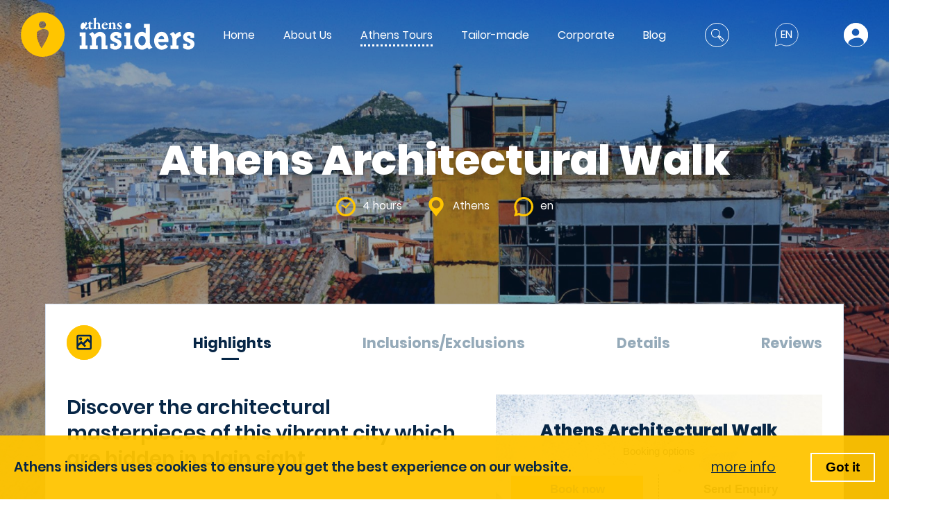

--- FILE ---
content_type: text/html; charset=UTF-8
request_url: https://www.athensinsiders.com/themed/athens-architectural-walk
body_size: 20791
content:
<!DOCTYPE html>
<html lang="en">
    <head>
        <meta charset="utf-8">
                <title>Athens Architectural Walk | Athens Insiders - Private Tours in Greece</title>
                <meta name=viewport content="width=device-width, initial-scale=1">
        <meta name="csrf-token" content="ieUfcrWrubQTso2tgoI6PpxAG7gIoUf9LbT1k8lM">
        <meta name="description" content="A 4-hour private walk through which you will discover masterpieces of classic and contemporary architecture hidden in plain sight">
                <meta property="og:title" content="Athens Architectural Walk | Athens Insiders - Private Tours in Greece">
                <meta property="og:description" content='A 4-hour private walk through which you will discover masterpieces of classic and contemporary architecture hidden in plain sight'>
        <meta property="og:image" content="https://www.athensinsiders.com/storage/130/conversions/Athens-architecture-private-walking-tour-medium.jpg">
        
        <meta name="twitter:card" content="summary_large_image">
        <meta property="og:site_name" content="Athens Insiders">

        <link rel="shortcut icon" href="https://www.athensinsiders.com/images/favicons/favicon.ico" >
        <link rel="preload" href="/fonts/Poppins-Regular.woff" as="font" type="font/woff" crossorigin="anonymous">
        <link rel="preload" href="/fonts/Poppins-SemiBold.woff" as="font" type="font/woff" crossorigin="anonymous">
        <link rel="preload" href="/fonts/Poppins-Bold.woff" as="font" type="font/woff" crossorigin="anonymous">
        <link rel="preload" href="/fonts/Poppins-ExtraBold.woff" as="font" type="font/woff" crossorigin="anonymous">
        <link rel="stylesheet preload prefetch" as="style" href="/css/fonts.css" crossorigin="anonymous">
        <link rel="stylesheet preload" as="style" href="/css/style.css?id=5638841fd19fc39a4acf">

    </head>
    <body class="">
        <header class="header">
    <div class="header__wrapper">
        <div class="header__logo">
            <a href="/" class="header__logo__desktop">
                <img src="/images/logo.svg" alt="logo">
            </a>
        </div>
        <div class="header__menu">
                        <ul class="header__menu__main">
                                    <li class="">
                                                <a href="/" target="_self"
                           class="">
                            Home
                        </a>
                                            </li>
                                    <li class="">
                                                <a href="/about-us" target="_self"
                           class="">
                            About Us
                        </a>
                                            </li>
                                    <li class=" has-children ">
                                                <a href="/themed" target="_self"
                           class=" active ">
                            Athens Tours
                        </a>
                                                    <ul class="sub-menu">
                                                                    <li>
                                        <a href="/athens-tours/athens-walking-tours" target="_self"
                                           class="">
                                            Athens Walking Tours
                                        </a>
                                    </li>
                                                                    <li>
                                        <a href="/athens-tours/acropolis-tours" target="_self"
                                           class="">
                                            Acropolis Tours
                                        </a>
                                    </li>
                                                                    <li>
                                        <a href="/athens-tours/athens-food-tours" target="_self"
                                           class="">
                                            Athens Food Tours
                                        </a>
                                    </li>
                                                                    <li>
                                        <a href="/athens-tours/athens-mythology-tours" target="_self"
                                           class="">
                                            Athens Mythology Tours
                                        </a>
                                    </li>
                                                            </ul>
                                            </li>
                                    <li class="">
                                                <a href="/tailor-made" target="_self"
                           class="">
                            Tailor-made
                        </a>
                                            </li>
                                    <li class=" has-children ">
                                                <a href="/corporate" target="_self"
                           class="">
                            Corporate
                        </a>
                                                    <ul class="sub-menu">
                                                                    <li>
                                        <a href="/anniversary-celebrations" target="_self"
                                           class="">
                                            Anniversary Celebrations
                                        </a>
                                    </li>
                                                                    <li>
                                        <a href="/client-and-customer-events" target="_self"
                                           class="">
                                            Client and Customer Events
                                        </a>
                                    </li>
                                                                    <li>
                                        <a href="/company-retreats" target="_self"
                                           class="">
                                            Company Retreats
                                        </a>
                                    </li>
                                                                    <li>
                                        <a href="/improv-workshops" target="_self"
                                           class="">
                                            Improv Workshops
                                        </a>
                                    </li>
                                                                    <li>
                                        <a href="/incentive-trips" target="_self"
                                           class="">
                                            Incentive Trips
                                        </a>
                                    </li>
                                                                    <li>
                                        <a href="/team-building-activities" target="_self"
                                           class="">
                                            Team Building Activities
                                        </a>
                                    </li>
                                                            </ul>
                                            </li>
                                    <li class="">
                                                <a href="/blog" target="_self"
                           class="">
                            Blog
                        </a>
                                            </li>
                                    <li class="">
                                                <a href="#" target="_self"
                           class="">
                            Login
                        </a>
                                            </li>
                            </ul>
            <ul class="header__menu__social">
                <li><a target="_blank" href="https://www.facebook.com/AthensInsiders"><img src="/images/icons/facebook.svg" alt="facebook"></a></li>
                <li><a target="_blank" href="https://www.instagram.com/athens_insiders/"><img src="/images/icons/instagram.svg" alt="instagram"></a></li>
                <li><a target="_blank" href="https://twitter.com/AthensInsiders"><img src="/images/icons/twitter.svg" alt="twitter"></a></li>
                <li><a target="_blank" href="https://www.youtube.com/channel/UC2sjDVqGGdDr3Y_jN7lceJQ"><img src="/images/icons/youtube.svg" alt="youtube"></a></li>
                <li><a target="_blank" href="https://www.linkedin.com/in/athensinsiders/"><img src="/images/icons/linkedin.svg" alt="linkedin"></a></li>
            </ul>
        </div>
        <div class="header__helpers">
            <a class="header__logo__mobile" title="home" href="/">
                <svg xmlns="http://www.w3.org/2000/svg" viewBox="0 0 72.4 72.4"><path data-name="Subtraction 15" d="M36.16,72.4a36.2,36.2,0,1,1,14.12-2.85A36.19,36.19,0,0,1,36.16,72.4ZM38,27a15.92,15.92,0,0,0-5.83,1.14,12.52,12.52,0,0,0-4.63,3c-1,1.08-1.43,2.93-1.3,5.51a35,35,0,0,0,1.6,8C29.53,50,32.23,55.67,34.3,58.11c0,0,3.56-5.18,6.75-11.1a58.83,58.83,0,0,0,4-9c1-3.12,1.23-5.45.59-6.9A6.38,6.38,0,0,0,42.61,28,10.21,10.21,0,0,0,38,27Zm-2.3-12.92a5.87,5.87,0,0,0-4.16,10,5.65,5.65,0,0,0,4.08,1.71h.08a5.85,5.85,0,1,0,0-11.7Z" style="fill:#ffc500"/></svg>
            </a>
            <a class="header__searchbtn" data-type="search_menu" href="#" title="close icon">
                <svg xmlns="http://www.w3.org/2000/svg" viewBox="0 0 31.26 31.04"><path d="M10.46,20.92A10.46,10.46,0,0,1,3.07,3.06h0a10.46,10.46,0,1,1,7.39,17.86Zm0-19.42A8.86,8.86,0,0,0,4.13,4.13h0a8.94,8.94,0,0,0,0,12.67A9,9,0,1,0,10.46,1.5Z" style="fill:#fff"/><path d="M18.7,21.38,15.42,18.1l2.79-2.79,3.28,3.28ZM17.54,18.1l1.16,1.16.67-.67-1.16-1.16Z" style="fill:#fff"/><path d="M26.61,31,16.87,21.3l4.65-4.66,9.74,9.75ZM19,21.3l7.62,7.62,2.53-2.53-7.62-7.63Z" style="fill:#fff"/><rect x="18.99" y="20.55" width="5.08" height="1.5" transform="translate(-8.76 21.52) rotate(-45.11)" style="fill:#fff"/></svg>
                <img src="/images/icons/close_icon.svg" alt="close icon">
            </a>
            <a class="header__langbtn" href="#" data-type="language_menu" title="language selector">
                <span>en</span>
                <svg xmlns="http://www.w3.org/2000/svg" width="42.482" height="42.105" viewBox="0 0 42.482 42.105"><g data-name="Group 21984" transform="translate(-496.168 1.699)"><g data-name="Group 21843" transform="translate(497.65 -0.7)"><g data-name="Group 21842" transform="translate(0 0)"><path data-name="Path 34775" d="M1684.362,29.124a19.834,19.834,0,1,1,7.162,7.162l-10.176,2.693Z" transform="translate(-1681.348 0.7)" fill="none" stroke="#fff" stroke-width="1"/></g></g></g></svg>
                <img src="/images/icons/close_icon.svg" alt="close icon">
            </a>
            <a class="header__loginbtn" href="#" data-type="login_menu" title="login">
                <svg xmlns="http://www.w3.org/2000/svg" width="42.631" height="37.949" viewBox="0 0 42.631 37.949"><path data-name="Subtraction 21" d="M14221.641,11414.047v0a10.067,10.067,0,0,0-.18-5.869,8.827,8.827,0,0,0-4.238-4.4,14.178,14.178,0,0,0-6.326-1.346,22.108,22.108,0,0,0-8.043,1.582,17.415,17.415,0,0,0-6.4,4.163c-1.094,1.187-1.7,3.068-1.8,5.595a21.311,21.311,0,1,1,32.809-6.981,21.533,21.533,0,0,1-5.818,7.257Zm-13.918-27.768a6.419,6.419,0,0,0-4.549,10.929,6.248,6.248,0,0,0,4.471,1.871h.078a6.4,6.4,0,1,0,0-12.8Z" transform="translate(-14187 -11376.098)" fill="#fff"/></svg>
                <img src="/images/icons/close_icon.svg" alt="close icon">
            </a>
            
            <div class="btn-cont">
                <button class="burger" title="menu">
                    <span></span>
                </button>
            </div>
        </div>
    </div>
    <div class="header__menu__sub">
        <div class="header__menu__sub__cont">
            <div class="header__menu__sub__item header__menu__sub__item--login" id="login_menu">
                <div id="login_form">
                                        <form action="" class="smallform login_form" v-show="!forgot_password" data-vv-scope="login">
                        <h4>Login</h4>
                        <p class="smallform__errors" v-if="form_errors">
                            {{ form_errors }}
                        </p>
                        <div class="login-field">
                            <div class="login-field__inner">
                                <img src="/images/icons/username_icon.svg" alt="username icon">
                                <label for="login_email2" style="display:none">Email</label>
                                <input type="email" id="login_email2" name="email" placeholder="email" v-model="login_form.email" v-validate="'required|email'">
                            </div>
                            <span class="error" v-show="errors.has('login.email')">{{ errors.first('login.email') }}</span>
                        </div>
                        <div class="login-field">
                            <div class="login-field__inner">
                                <img src="/images/icons/password_icon.svg" alt="password icon">
                                <label for="login_pass" style="display:none">Password</label>
                                <input type="password" id="login_pass" name="password" placeholder="password" v-model="login_form.password" v-validate="'required'">
                            </div>
                            <span class="error" v-show="errors.has('login.password')">{{ errors.first('login.password') }}</span>
                        </div>
                        <div class="smallform__footer">
                            <div class="checkbox checkbox--small">
                                <input type="checkbox" id="remember" name="remember" v-model="login_form.remember" value="1">
                                <label for="remember">Remember me</label>
                            </div>
                            <button class="btn btn--std" @click.prevent="submitLogin()">Login</button>
                            <a href="#" @click="forgot_password = true">Forgot password?</a>
                        </div>
                    </form>
                    <form action="" class="smallform forgot_password_form" v-show="forgot_password" data-vv-scope="reset">
                        <h5>Forgot password</h5>
                        <p class="smallform__errors" v-if="form_errors">
                            {{ form_errors }}
                        </p>
                        <p class="smallform__success" v-if="form_success">
                            {{ form_success }}
                        </p>
                        <div class="login-field">
                            <div class="login-field__inner">
                                <img src="/images/icons/username_icon.svg" alt="username icon">
                                <label for="login_email" style="display:none">Email</label>
                                <input type="email" id="login_email" name="email" placeholder="email" v-model="reset_form.email" v-validate="'required|email'" data-vv-as="email">
                            </div>
                            <span class="error" v-show="errors.has('reset.email')">{{ errors.first('reset.email') }}</span>
                        </div>
                        <div class="smallform__footer">
                            <button class="btn btn--std" @click.prevent="submitReset()">Send</button>
                            <a href="#" @click="forgot_password = false">Back to Login</a>
                        </div>
                    </form>
                                    </div>
            </div>
            <div class="header__menu__sub__item header__menu__sub__item--search" id="search_menu">
                <div class="search_menu" id="search_form">
                    <div class="search_menu__input">
                        <label for="keywords" style="display:none">Keywords</label>
                        <input type="text" id="keywords" name="keywords" v-model.lazy="keywords" v-debounce="300" placeholder="search keyword">
                    </div>
                    <div class="search_menu__results" v-if="results.length > 0">
                        <a :href="'/en/' + result.type + '/' + result.slug['en']" class="search_menu__results__item" v-for="(result, index) in results" :key="result.slug+index">
                            <div class="search_menu__results__item__img"><img :src="result.thumbnail" alt="results"></div>
                            <div class="search_menu__results__item__cont">
                                <h6 v-if="result.hasOwnProperty('read_time')">Blog</h6>
                                <h6 v-else>Tour</h6>
                                <h5>{{ result.title[lang] }}</h5>
                            </div>
                        </a>
                    </div>
                    <div class="search_menu__noresults" v-else-if="results.length == 0 && !init">
                        No results                    </div>
                </div>
            </div>
            <div class="header__menu__sub__item header__menu__sub__item--language" id="language_menu">
                <ul>
                                                                                                                <li><a href="/themed/athens-architectural-walk"  class="active" >English</a></li>
                                                                                                                                        <li><a href="/de/themed/spaziergang-im-zeichen-der-architektur" >Deutsch</a></li>
                                                                                                                                        <li><a href="/fr/themed/visite-architecturale" >Français</a></li>
                                                                                                                                        <li><a href="/pt/themed/passeio-arquitetonico-por-atenas" >Português</a></li>
                                                                                                    </ul>
            </div>
        </div>
    </div>
</header>


<div class="cookie_law">
    <div class="cookie_law__inner">
        <div class="cookie_law__text">
            Athens insiders uses cookies to ensure you get the best experience on our website.        </div>
        <div class="cookie_law__button">
            <a target="_blank" href="/en/terms-of-use">more info</a>
            <button>Got it</button>
        </div>
    </div>
</div>
        <div class="page-wrapper tour">
    <div class="page-bg" style="background-image: url('/storage/130/conversions/Athens-architecture-private-walking-tour-medium.jpg')"></div>
    <div class="page-cont">
        <div class="page-cont__title tour__title">
            <div class="tour__title__cont">
                                <h1>Athens Architectural Walk</h1>
                <ul class="tour__title__specs">
                        <li><img src="/images/icons/duration_icon_y.svg" alt="duration_icon_y">4 hours</li>
                        <li><img src="/images/icons/location_icon_y.svg" alt="location_icon_y" >Athens</li>
                                                <li><img src="/images/icons/languages_icon_y.svg" alt="languages_icon_y">en</li>
                                        </ul>
            </div>
        </div>
        <div class="page-cont__inner">
            <div class="tour__content">
                <div class="tour__content__top">
                    <span class="link_line"></span>
                    <ul class="tour__tabs">
                        <li><a href="#" class="tour__tabs__gallery"><svg viewBox="0 0 55.334 55.334" xmlns="http://www.w3.org/2000/svg"><g transform="translate(-131.52 -229)" data-name="Group 21224"><g transform="translate(131.52 229)" fill="#ffc500" stroke="#ffc500" data-name="Ellipse 107"><circle cx="27.667" cy="27.667" r="27.667" stroke="none"/><circle cx="27.667" cy="27.667" r="27.167" fill="none"/></g><g transform="translate(147.33 244.23)" fill="#072646" data-name="Group 21186"><path transform="translate(0)" d="M20.967,0H3A3,3,0,0,0,0,3V20.973a3,3,0,0,0,3,2.993H20.973a3,3,0,0,0,3-3V3A3.008,3.008,0,0,0,20.967,0ZM3.647,2.721H20.319a.929.929,0,0,1,.926.926V9.152L17.5,5.47l-7.138,7.282L7.34,9.742l-4.619,4.55V3.647A.929.929,0,0,1,3.647,2.721ZM20.319,21.245H3.647a.929.929,0,0,1-.926-.926V18.761l4.608-4.538L12.9,19.786l2.246-2.252L12.614,15l4.926-5.03,3.7,3.641v6.7A.929.929,0,0,1,20.319,21.245Z" data-name="Path 30368"/><circle transform="translate(4.052 4.052)" cx="2.373" cy="2.373" r="2.373" data-name="Ellipse 100"/></g></g></svg>    </a></li>
                        <li><a href="#" class="active">Highlights</a></li>
                        <li><a href="#">Inclusions/Exclusions</a></li>
                        <li><a href="#">Details</a></li>
                                                <li><a href="#">Reviews</a></li>
                                                
                    </ul>
                </div>
                <div class="tour__content__main">
                    <div class="tour__tabs__content">
                        <div class="tour__tabs__item tour__tabs__item--highlights">
                            <div class="tour__tabs__item__lead">
                                Discover the architectural masterpieces of this vibrant city which are hidden in plain sight
                            </div>
                            <ul class="tour__tabs__item__interests">
                                                            </ul>
                            <div class="tour__tabs__item__content">
                                    <div>A large group of architects, local and foreign, known and unknown, have built a vast amount of interesting buildings, contributing to the cityscape of the modern metropolis.<br><br></div><div>Through this private thematic walk, you will discover masterpieces of classic and contemporary architecture hidden in plain sight, and you will come to know the stories behind present-day Athens.</div>
                            </div>
                            <div class="tour__tabs__item__highlights">
                                <h4>Highlights</h4>
                                <ul><li>Enjoy a private thematic walk in the city’s most authentic neighborhoods&nbsp;</li><li>Admire significant buildings</li><li>Take in amazing views of the city sprawl</li><li>Discover Neo-Classical, Modern, Post-Modern and contemporary architecture</li><li>Drift through the modern city</li></ul><div><br>Please note that all our tours are <strong>Private</strong>, thus some of them are directly bookable for later dates because they are subject to availability. If you wish to book a tour at an earlier date please use the “<strong>send inquiry</strong>” form.&nbsp;</div><div><br></div><div><br></div><div><br></div><div><br></div><div><br></div><div><br></div>
                            </div>
                        </div>
                        <div class="tour__tabs__item tour__tabs__item--inclusions">
                            <div><strong>Inclusions<br></strong>A<strong> </strong>4-hour private walk including:</div><ul><li>Hotel pick-up (walking - for hotels within walking distance from the tour’s location)</li><li>Coffee or refreshment</li><li>Private services of a specialized state-licensed guide</li><li>All taxes</li></ul><div><br><strong>Exclusions</strong></div><ul><li>Visit, guided tour and entry fees to any archaeological site</li><li>Hotel drop-off</li><li>Personal expenses</li></ul>
                            

                                                    </div>
                        <div class="tour__tabs__item tour__tabs__item--details">
                            <div>Join this tour and discover all about the city’s architectural identity and background. From historical buildings to neoclassical styles and contemporary architecture, Athens has a lot of stories to tell, through its bricks and mortar.&nbsp;<br><br>The tour is a familiarization with the past and the present of the city of Athens, through a focus on its architecture and urban planning.&nbsp;<br><br>You will explore the urban evolution of Athens through its recent history, gaining insight into the city’s character and the factors that shaped its environment, accompanied by your specialized state-licensed “Insider” guide.</div><div>You will walk by masterpieces of classic and contemporary architecture, but also discover exquisite neighborhoods and hidden treasures. By the end of the experience you will come to know the stories behind the closed doors of present-day Athens.<br><br></div><div><strong>Notes &amp; Clarifications<br></strong><br></div><ul><li>Prices vary according to group size</li><li>The tour is available on a private basis which allows further customization</li><li>Since this is a walking tour you will need to be wearing comfortable shoes, a hat and sun-block. Don’t forget to bring a water bottle and lots of energy!</li><li>This tour does not include a guided tour to any archaeological site</li></ul><div><br><strong>What makes us different?<br></strong><br></div><ul><li>We offer <strong>only</strong> <strong>private tours</strong>. No mixed groups</li><li>We are absolutely flexible. Our <strong>tours can be customized</strong> to your wishes</li><li>Special requests are always welcome. We love to <strong>tailor holidays</strong></li><li>All of our tours are designed and operated by <strong>our company</strong></li><li>Our “Insiders” guides are thoroughly selected and <strong>trained</strong>, each one of them expert in his field</li><li>We always select the most suitable state-licensed “Insider” guide who matches your profile and interests</li></ul>
                        </div>
                        <div class="tour__tabs__item tour__tabs__item--reviews">
                                                        <div class="page-reviews">
                                                        <div class="page-reviews__item">
                                <div class=" reviews__item__content reviews__item__content--page-reviews">
                                    <h3 class="reviews__item__content-title"> Athens Architectural Walk </h3>
                                    <p><p><strong>see athens like a local</strong></p>
<p>&nbsp;</p>
<p>we selected art, architecture and food as our main interest. out tour guide Yannis took us to beautiful hidden gems of Greek architecture explaining all the back stories that we wouldn't have found out on our own or with a typical city tour. we also visited few cafes and shops that served authentic Greek food.<br />totally recommend it for anyone who want to see Athens like a local.</p>
<p>&nbsp;</p>
<p><a href="https://www.tripadvisor.co.uk/ShowUserReviews-g189400-d3629219-r281316412-Athens_Insiders-Athens_Attica.html" target="_blank" rel="noopener">Link</a></p></p>
                                    <div class="reviews__item__content__info reviews__item__content__info--page-reviews">
                                        <ul class="reviews__item__content__info-stars reviews__item__content__info-stars--page-reviews">
                                            <span class="reviews__item__content__info-stars-avarage">5</span>
                                                                                        <li class=" active "><svg xmlns="http://www.w3.org/2000/svg" width="14.48" height="14.734" viewBox="0 0 14.48 14.734"><path id="Path_8483" data-name="Path 8483" d="M6.934,11.733,9.8,13.505a1.1,1.1,0,0,0,1.636-1.227L10.614,8.87V8.734l2.454-2.318a1.144,1.144,0,0,0-.682-2.045L9.251,3.963a.134.134,0,0,1-.136-.136L7.888.691a1.087,1.087,0,0,0-2.045,0L4.48,3.963,4.343,4.1l-3.272.136A1.221,1.221,0,0,0,.39,6.28L2.844,8.6v.136l-.682,3.408A1.078,1.078,0,0,0,3.8,13.369L6.661,11.6C6.8,11.6,6.8,11.6,6.934,11.733Z" transform="translate(0.463 0.526)" fill="#ffc500" stroke="#ffc500" stroke-width="1"/></svg></li>
                                                                                        <li class=" active "><svg xmlns="http://www.w3.org/2000/svg" width="14.48" height="14.734" viewBox="0 0 14.48 14.734"><path id="Path_8483" data-name="Path 8483" d="M6.934,11.733,9.8,13.505a1.1,1.1,0,0,0,1.636-1.227L10.614,8.87V8.734l2.454-2.318a1.144,1.144,0,0,0-.682-2.045L9.251,3.963a.134.134,0,0,1-.136-.136L7.888.691a1.087,1.087,0,0,0-2.045,0L4.48,3.963,4.343,4.1l-3.272.136A1.221,1.221,0,0,0,.39,6.28L2.844,8.6v.136l-.682,3.408A1.078,1.078,0,0,0,3.8,13.369L6.661,11.6C6.8,11.6,6.8,11.6,6.934,11.733Z" transform="translate(0.463 0.526)" fill="#ffc500" stroke="#ffc500" stroke-width="1"/></svg></li>
                                                                                        <li class=" active "><svg xmlns="http://www.w3.org/2000/svg" width="14.48" height="14.734" viewBox="0 0 14.48 14.734"><path id="Path_8483" data-name="Path 8483" d="M6.934,11.733,9.8,13.505a1.1,1.1,0,0,0,1.636-1.227L10.614,8.87V8.734l2.454-2.318a1.144,1.144,0,0,0-.682-2.045L9.251,3.963a.134.134,0,0,1-.136-.136L7.888.691a1.087,1.087,0,0,0-2.045,0L4.48,3.963,4.343,4.1l-3.272.136A1.221,1.221,0,0,0,.39,6.28L2.844,8.6v.136l-.682,3.408A1.078,1.078,0,0,0,3.8,13.369L6.661,11.6C6.8,11.6,6.8,11.6,6.934,11.733Z" transform="translate(0.463 0.526)" fill="#ffc500" stroke="#ffc500" stroke-width="1"/></svg></li>
                                                                                        <li class=" active "><svg xmlns="http://www.w3.org/2000/svg" width="14.48" height="14.734" viewBox="0 0 14.48 14.734"><path id="Path_8483" data-name="Path 8483" d="M6.934,11.733,9.8,13.505a1.1,1.1,0,0,0,1.636-1.227L10.614,8.87V8.734l2.454-2.318a1.144,1.144,0,0,0-.682-2.045L9.251,3.963a.134.134,0,0,1-.136-.136L7.888.691a1.087,1.087,0,0,0-2.045,0L4.48,3.963,4.343,4.1l-3.272.136A1.221,1.221,0,0,0,.39,6.28L2.844,8.6v.136l-.682,3.408A1.078,1.078,0,0,0,3.8,13.369L6.661,11.6C6.8,11.6,6.8,11.6,6.934,11.733Z" transform="translate(0.463 0.526)" fill="#ffc500" stroke="#ffc500" stroke-width="1"/></svg></li>
                                                                                        <li class=" active "><svg xmlns="http://www.w3.org/2000/svg" width="14.48" height="14.734" viewBox="0 0 14.48 14.734"><path id="Path_8483" data-name="Path 8483" d="M6.934,11.733,9.8,13.505a1.1,1.1,0,0,0,1.636-1.227L10.614,8.87V8.734l2.454-2.318a1.144,1.144,0,0,0-.682-2.045L9.251,3.963a.134.134,0,0,1-.136-.136L7.888.691a1.087,1.087,0,0,0-2.045,0L4.48,3.963,4.343,4.1l-3.272.136A1.221,1.221,0,0,0,.39,6.28L2.844,8.6v.136l-.682,3.408A1.078,1.078,0,0,0,3.8,13.369L6.661,11.6C6.8,11.6,6.8,11.6,6.934,11.733Z" transform="translate(0.463 0.526)" fill="#ffc500" stroke="#ffc500" stroke-width="1"/></svg></li>
                                                                                        
                                        </ul>
                                        <span class="reviews__item__content__info-name"><span>From: </span>Meems_eb</span>
                                    </div>
                                </div>
                            </div>
                                                        <div class="page-reviews__item">
                                <div class=" reviews__item__content reviews__item__content--page-reviews">
                                    <h3 class="reviews__item__content-title"> Athens Architectural Walk </h3>
                                    <p><p><strong>Perfect educational stroll</strong></p>
<p>&nbsp;</p>
<p>George was better than you could imagine. Educated, entertaining, thoughtful and knows everyone. We studied coffee, ..copidas, pastry, olive oils, gyros, meats, fruits, nuts, spices and architectural antiquities. Really awesome.</p>
<p>&nbsp;</p>
<p><a href="https://www.tripadvisor.co.uk/ShowUserReviews-g189400-d3629219-r417113598-Athens_Insiders-Athens_Attica.html" target="_blank" rel="noopener">Link</a></p></p>
                                    <div class="reviews__item__content__info reviews__item__content__info--page-reviews">
                                        <ul class="reviews__item__content__info-stars reviews__item__content__info-stars--page-reviews">
                                            <span class="reviews__item__content__info-stars-avarage">5</span>
                                                                                        <li class=" active "><svg xmlns="http://www.w3.org/2000/svg" width="14.48" height="14.734" viewBox="0 0 14.48 14.734"><path id="Path_8483" data-name="Path 8483" d="M6.934,11.733,9.8,13.505a1.1,1.1,0,0,0,1.636-1.227L10.614,8.87V8.734l2.454-2.318a1.144,1.144,0,0,0-.682-2.045L9.251,3.963a.134.134,0,0,1-.136-.136L7.888.691a1.087,1.087,0,0,0-2.045,0L4.48,3.963,4.343,4.1l-3.272.136A1.221,1.221,0,0,0,.39,6.28L2.844,8.6v.136l-.682,3.408A1.078,1.078,0,0,0,3.8,13.369L6.661,11.6C6.8,11.6,6.8,11.6,6.934,11.733Z" transform="translate(0.463 0.526)" fill="#ffc500" stroke="#ffc500" stroke-width="1"/></svg></li>
                                                                                        <li class=" active "><svg xmlns="http://www.w3.org/2000/svg" width="14.48" height="14.734" viewBox="0 0 14.48 14.734"><path id="Path_8483" data-name="Path 8483" d="M6.934,11.733,9.8,13.505a1.1,1.1,0,0,0,1.636-1.227L10.614,8.87V8.734l2.454-2.318a1.144,1.144,0,0,0-.682-2.045L9.251,3.963a.134.134,0,0,1-.136-.136L7.888.691a1.087,1.087,0,0,0-2.045,0L4.48,3.963,4.343,4.1l-3.272.136A1.221,1.221,0,0,0,.39,6.28L2.844,8.6v.136l-.682,3.408A1.078,1.078,0,0,0,3.8,13.369L6.661,11.6C6.8,11.6,6.8,11.6,6.934,11.733Z" transform="translate(0.463 0.526)" fill="#ffc500" stroke="#ffc500" stroke-width="1"/></svg></li>
                                                                                        <li class=" active "><svg xmlns="http://www.w3.org/2000/svg" width="14.48" height="14.734" viewBox="0 0 14.48 14.734"><path id="Path_8483" data-name="Path 8483" d="M6.934,11.733,9.8,13.505a1.1,1.1,0,0,0,1.636-1.227L10.614,8.87V8.734l2.454-2.318a1.144,1.144,0,0,0-.682-2.045L9.251,3.963a.134.134,0,0,1-.136-.136L7.888.691a1.087,1.087,0,0,0-2.045,0L4.48,3.963,4.343,4.1l-3.272.136A1.221,1.221,0,0,0,.39,6.28L2.844,8.6v.136l-.682,3.408A1.078,1.078,0,0,0,3.8,13.369L6.661,11.6C6.8,11.6,6.8,11.6,6.934,11.733Z" transform="translate(0.463 0.526)" fill="#ffc500" stroke="#ffc500" stroke-width="1"/></svg></li>
                                                                                        <li class=" active "><svg xmlns="http://www.w3.org/2000/svg" width="14.48" height="14.734" viewBox="0 0 14.48 14.734"><path id="Path_8483" data-name="Path 8483" d="M6.934,11.733,9.8,13.505a1.1,1.1,0,0,0,1.636-1.227L10.614,8.87V8.734l2.454-2.318a1.144,1.144,0,0,0-.682-2.045L9.251,3.963a.134.134,0,0,1-.136-.136L7.888.691a1.087,1.087,0,0,0-2.045,0L4.48,3.963,4.343,4.1l-3.272.136A1.221,1.221,0,0,0,.39,6.28L2.844,8.6v.136l-.682,3.408A1.078,1.078,0,0,0,3.8,13.369L6.661,11.6C6.8,11.6,6.8,11.6,6.934,11.733Z" transform="translate(0.463 0.526)" fill="#ffc500" stroke="#ffc500" stroke-width="1"/></svg></li>
                                                                                        <li class=" active "><svg xmlns="http://www.w3.org/2000/svg" width="14.48" height="14.734" viewBox="0 0 14.48 14.734"><path id="Path_8483" data-name="Path 8483" d="M6.934,11.733,9.8,13.505a1.1,1.1,0,0,0,1.636-1.227L10.614,8.87V8.734l2.454-2.318a1.144,1.144,0,0,0-.682-2.045L9.251,3.963a.134.134,0,0,1-.136-.136L7.888.691a1.087,1.087,0,0,0-2.045,0L4.48,3.963,4.343,4.1l-3.272.136A1.221,1.221,0,0,0,.39,6.28L2.844,8.6v.136l-.682,3.408A1.078,1.078,0,0,0,3.8,13.369L6.661,11.6C6.8,11.6,6.8,11.6,6.934,11.733Z" transform="translate(0.463 0.526)" fill="#ffc500" stroke="#ffc500" stroke-width="1"/></svg></li>
                                                                                        
                                        </ul>
                                        <span class="reviews__item__content__info-name"><span>From: </span>Daniel M</span>
                                    </div>
                                </div>
                            </div>
                                                        <div class="page-reviews__item">
                                <div class=" reviews__item__content reviews__item__content--page-reviews">
                                    <h3 class="reviews__item__content-title"> Athens Architectural Walk </h3>
                                    <p><p><strong>An inspiring experience</strong></p>
<p>&nbsp;</p>
<p>No words can describe the professionalism of such a guide. Yorgos Madianos was an exceptional guide, he was able to tell the story behind each art and gave a lot to understand how much he understood the subject. It was an inspiring as well as a motivating experience. Thank you Athens Insiders for the possibility of making this experience a reality.</p>
<p>&nbsp;</p>
<p><a href="https://www.tripadvisor.ca/ShowUserReviews-g189400-d3629219-r748104313-Athens_Insiders-Athens_Attica.html" target="_blank" rel="noopener">Link</a></p></p>
                                    <div class="reviews__item__content__info reviews__item__content__info--page-reviews">
                                        <ul class="reviews__item__content__info-stars reviews__item__content__info-stars--page-reviews">
                                            <span class="reviews__item__content__info-stars-avarage">5</span>
                                                                                        <li class=" active "><svg xmlns="http://www.w3.org/2000/svg" width="14.48" height="14.734" viewBox="0 0 14.48 14.734"><path id="Path_8483" data-name="Path 8483" d="M6.934,11.733,9.8,13.505a1.1,1.1,0,0,0,1.636-1.227L10.614,8.87V8.734l2.454-2.318a1.144,1.144,0,0,0-.682-2.045L9.251,3.963a.134.134,0,0,1-.136-.136L7.888.691a1.087,1.087,0,0,0-2.045,0L4.48,3.963,4.343,4.1l-3.272.136A1.221,1.221,0,0,0,.39,6.28L2.844,8.6v.136l-.682,3.408A1.078,1.078,0,0,0,3.8,13.369L6.661,11.6C6.8,11.6,6.8,11.6,6.934,11.733Z" transform="translate(0.463 0.526)" fill="#ffc500" stroke="#ffc500" stroke-width="1"/></svg></li>
                                                                                        <li class=" active "><svg xmlns="http://www.w3.org/2000/svg" width="14.48" height="14.734" viewBox="0 0 14.48 14.734"><path id="Path_8483" data-name="Path 8483" d="M6.934,11.733,9.8,13.505a1.1,1.1,0,0,0,1.636-1.227L10.614,8.87V8.734l2.454-2.318a1.144,1.144,0,0,0-.682-2.045L9.251,3.963a.134.134,0,0,1-.136-.136L7.888.691a1.087,1.087,0,0,0-2.045,0L4.48,3.963,4.343,4.1l-3.272.136A1.221,1.221,0,0,0,.39,6.28L2.844,8.6v.136l-.682,3.408A1.078,1.078,0,0,0,3.8,13.369L6.661,11.6C6.8,11.6,6.8,11.6,6.934,11.733Z" transform="translate(0.463 0.526)" fill="#ffc500" stroke="#ffc500" stroke-width="1"/></svg></li>
                                                                                        <li class=" active "><svg xmlns="http://www.w3.org/2000/svg" width="14.48" height="14.734" viewBox="0 0 14.48 14.734"><path id="Path_8483" data-name="Path 8483" d="M6.934,11.733,9.8,13.505a1.1,1.1,0,0,0,1.636-1.227L10.614,8.87V8.734l2.454-2.318a1.144,1.144,0,0,0-.682-2.045L9.251,3.963a.134.134,0,0,1-.136-.136L7.888.691a1.087,1.087,0,0,0-2.045,0L4.48,3.963,4.343,4.1l-3.272.136A1.221,1.221,0,0,0,.39,6.28L2.844,8.6v.136l-.682,3.408A1.078,1.078,0,0,0,3.8,13.369L6.661,11.6C6.8,11.6,6.8,11.6,6.934,11.733Z" transform="translate(0.463 0.526)" fill="#ffc500" stroke="#ffc500" stroke-width="1"/></svg></li>
                                                                                        <li class=" active "><svg xmlns="http://www.w3.org/2000/svg" width="14.48" height="14.734" viewBox="0 0 14.48 14.734"><path id="Path_8483" data-name="Path 8483" d="M6.934,11.733,9.8,13.505a1.1,1.1,0,0,0,1.636-1.227L10.614,8.87V8.734l2.454-2.318a1.144,1.144,0,0,0-.682-2.045L9.251,3.963a.134.134,0,0,1-.136-.136L7.888.691a1.087,1.087,0,0,0-2.045,0L4.48,3.963,4.343,4.1l-3.272.136A1.221,1.221,0,0,0,.39,6.28L2.844,8.6v.136l-.682,3.408A1.078,1.078,0,0,0,3.8,13.369L6.661,11.6C6.8,11.6,6.8,11.6,6.934,11.733Z" transform="translate(0.463 0.526)" fill="#ffc500" stroke="#ffc500" stroke-width="1"/></svg></li>
                                                                                        <li class=" active "><svg xmlns="http://www.w3.org/2000/svg" width="14.48" height="14.734" viewBox="0 0 14.48 14.734"><path id="Path_8483" data-name="Path 8483" d="M6.934,11.733,9.8,13.505a1.1,1.1,0,0,0,1.636-1.227L10.614,8.87V8.734l2.454-2.318a1.144,1.144,0,0,0-.682-2.045L9.251,3.963a.134.134,0,0,1-.136-.136L7.888.691a1.087,1.087,0,0,0-2.045,0L4.48,3.963,4.343,4.1l-3.272.136A1.221,1.221,0,0,0,.39,6.28L2.844,8.6v.136l-.682,3.408A1.078,1.078,0,0,0,3.8,13.369L6.661,11.6C6.8,11.6,6.8,11.6,6.934,11.733Z" transform="translate(0.463 0.526)" fill="#ffc500" stroke="#ffc500" stroke-width="1"/></svg></li>
                                                                                        
                                        </ul>
                                        <span class="reviews__item__content__info-name"><span>From: </span>North Star</span>
                                    </div>
                                </div>
                            </div>
                                                        <div class="page-reviews__item">
                                <div class=" reviews__item__content reviews__item__content--page-reviews">
                                    <h3 class="reviews__item__content-title"> Athens Architectural Walk </h3>
                                    <p><p><strong>Comfortable Greek Island Food Tour</strong></p>
<p>&nbsp;</p>
<p>Initially we contacted the insiders of Athens and booked an architectural tour in Athens. My wife and I are both senior architects. After extensive communication with Anthia via email, we finally contacted Athens Insiders Tours to arrange the whole journey according to our plan. They gave us excellent service and all the tour guide companies chose the islands and food places we visited. We actually It is planned to use their services to go to the northern part of the country next year to learn more about the Greek landscape and historical architecture. Hope they can maintain high-quality service! !</p>
<p>&nbsp;</p>
<p><a href="https://www.tripadvisor.ca/ShowUserReviews-g189400-d3629219-r398750600-Athens_Insiders-Athens_Attica.html" target="_blank" rel="noopener">Link</a></p></p>
                                    <div class="reviews__item__content__info reviews__item__content__info--page-reviews">
                                        <ul class="reviews__item__content__info-stars reviews__item__content__info-stars--page-reviews">
                                            <span class="reviews__item__content__info-stars-avarage">5</span>
                                                                                        <li class=" active "><svg xmlns="http://www.w3.org/2000/svg" width="14.48" height="14.734" viewBox="0 0 14.48 14.734"><path id="Path_8483" data-name="Path 8483" d="M6.934,11.733,9.8,13.505a1.1,1.1,0,0,0,1.636-1.227L10.614,8.87V8.734l2.454-2.318a1.144,1.144,0,0,0-.682-2.045L9.251,3.963a.134.134,0,0,1-.136-.136L7.888.691a1.087,1.087,0,0,0-2.045,0L4.48,3.963,4.343,4.1l-3.272.136A1.221,1.221,0,0,0,.39,6.28L2.844,8.6v.136l-.682,3.408A1.078,1.078,0,0,0,3.8,13.369L6.661,11.6C6.8,11.6,6.8,11.6,6.934,11.733Z" transform="translate(0.463 0.526)" fill="#ffc500" stroke="#ffc500" stroke-width="1"/></svg></li>
                                                                                        <li class=" active "><svg xmlns="http://www.w3.org/2000/svg" width="14.48" height="14.734" viewBox="0 0 14.48 14.734"><path id="Path_8483" data-name="Path 8483" d="M6.934,11.733,9.8,13.505a1.1,1.1,0,0,0,1.636-1.227L10.614,8.87V8.734l2.454-2.318a1.144,1.144,0,0,0-.682-2.045L9.251,3.963a.134.134,0,0,1-.136-.136L7.888.691a1.087,1.087,0,0,0-2.045,0L4.48,3.963,4.343,4.1l-3.272.136A1.221,1.221,0,0,0,.39,6.28L2.844,8.6v.136l-.682,3.408A1.078,1.078,0,0,0,3.8,13.369L6.661,11.6C6.8,11.6,6.8,11.6,6.934,11.733Z" transform="translate(0.463 0.526)" fill="#ffc500" stroke="#ffc500" stroke-width="1"/></svg></li>
                                                                                        <li class=" active "><svg xmlns="http://www.w3.org/2000/svg" width="14.48" height="14.734" viewBox="0 0 14.48 14.734"><path id="Path_8483" data-name="Path 8483" d="M6.934,11.733,9.8,13.505a1.1,1.1,0,0,0,1.636-1.227L10.614,8.87V8.734l2.454-2.318a1.144,1.144,0,0,0-.682-2.045L9.251,3.963a.134.134,0,0,1-.136-.136L7.888.691a1.087,1.087,0,0,0-2.045,0L4.48,3.963,4.343,4.1l-3.272.136A1.221,1.221,0,0,0,.39,6.28L2.844,8.6v.136l-.682,3.408A1.078,1.078,0,0,0,3.8,13.369L6.661,11.6C6.8,11.6,6.8,11.6,6.934,11.733Z" transform="translate(0.463 0.526)" fill="#ffc500" stroke="#ffc500" stroke-width="1"/></svg></li>
                                                                                        <li class=" active "><svg xmlns="http://www.w3.org/2000/svg" width="14.48" height="14.734" viewBox="0 0 14.48 14.734"><path id="Path_8483" data-name="Path 8483" d="M6.934,11.733,9.8,13.505a1.1,1.1,0,0,0,1.636-1.227L10.614,8.87V8.734l2.454-2.318a1.144,1.144,0,0,0-.682-2.045L9.251,3.963a.134.134,0,0,1-.136-.136L7.888.691a1.087,1.087,0,0,0-2.045,0L4.48,3.963,4.343,4.1l-3.272.136A1.221,1.221,0,0,0,.39,6.28L2.844,8.6v.136l-.682,3.408A1.078,1.078,0,0,0,3.8,13.369L6.661,11.6C6.8,11.6,6.8,11.6,6.934,11.733Z" transform="translate(0.463 0.526)" fill="#ffc500" stroke="#ffc500" stroke-width="1"/></svg></li>
                                                                                        <li class=" active "><svg xmlns="http://www.w3.org/2000/svg" width="14.48" height="14.734" viewBox="0 0 14.48 14.734"><path id="Path_8483" data-name="Path 8483" d="M6.934,11.733,9.8,13.505a1.1,1.1,0,0,0,1.636-1.227L10.614,8.87V8.734l2.454-2.318a1.144,1.144,0,0,0-.682-2.045L9.251,3.963a.134.134,0,0,1-.136-.136L7.888.691a1.087,1.087,0,0,0-2.045,0L4.48,3.963,4.343,4.1l-3.272.136A1.221,1.221,0,0,0,.39,6.28L2.844,8.6v.136l-.682,3.408A1.078,1.078,0,0,0,3.8,13.369L6.661,11.6C6.8,11.6,6.8,11.6,6.934,11.733Z" transform="translate(0.463 0.526)" fill="#ffc500" stroke="#ffc500" stroke-width="1"/></svg></li>
                                                                                        
                                        </ul>
                                        <span class="reviews__item__content__info-name"><span>From: </span>A Tripadvisor China Member</span>
                                    </div>
                                </div>
                            </div>
                                                        </div>
                            
                        </div>
                    </div>
                    <div class="tour__reservation">
                        <div class="tour__reservation__mobile" style="background-image: url('/storage/130/conversions/Athens-architecture-private-walking-tour-medium.jpg')">
                            <h4>Athens Architectural Walk</h4>
                            <a href="#" class="tour__reservation__close"><img src="/images/icons/close_w.svg" alt="tour__reservation__close"></a>
                        </div>
                        <div id="app" style="height:100%">
                            <reservation inline-template :tour='{&quot;id&quot;:47,&quot;title&quot;:{&quot;en&quot;:&quot;Athens Architectural Walk&quot;,&quot;fr&quot;:&quot;Visite architecturale&quot;,&quot;pt&quot;:&quot;Passeio Arquitect\u00f3nico por Atenas&quot;,&quot;de&quot;:&quot;Spaziergang im Zeichen der Architektur&quot;},&quot;slug&quot;:{&quot;en&quot;:&quot;athens-architectural-walk&quot;,&quot;fr&quot;:&quot;visite-architecturale&quot;,&quot;pt&quot;:&quot;passeio-arquitetonico-por-atenas&quot;,&quot;de&quot;:&quot;spaziergang-im-zeichen-der-architektur&quot;},&quot;code&quot;:&quot;ATH 23-207-01&quot;,&quot;lead_text&quot;:{&quot;en&quot;:&quot;Discover the architectural masterpieces of this vibrant city which are hidden in plain sight&quot;,&quot;pt&quot;:&quot;Descubra obras-primas da arquitectura escondidas \u00e0 vista de todos nesta cidade vibrante.&quot;,&quot;de&quot;:&quot;Entdecken Sie architektonische Meisterwerke dieser lebendigen Stadt, die in der \u00d6ffentlichkeit verborgen liegen&quot;,&quot;fr&quot;:&quot;D\u00e9couvrez les chefs-d&#039;\u0153uvre architecturaux cach\u00e9s de cette ville anim\u00e9e&quot;},&quot;content&quot;:{&quot;en&quot;:&quot;&lt;div&gt;A large group of architects, local and foreign, known and unknown, have built a vast amount of interesting buildings, contributing to the cityscape of the modern metropolis.&lt;br&gt;&lt;br&gt;&lt;\/div&gt;&lt;div&gt;Through this private thematic walk, you will discover masterpieces of classic and contemporary architecture hidden in plain sight, and you will come to know the stories behind present-day Athens.&lt;\/div&gt;&quot;,&quot;fr&quot;:&quot;&lt;div&gt;Un grand groupe d\u2019architectes, locaux et \u00e9trangers, connus et moins connus, ont construit une grande quantit\u00e9 de b\u00e2timents int\u00e9ressants, contribuant au paysage urbain de la m\u00e9tropole moderne.&amp;nbsp;&lt;br&gt;&lt;br&gt;Gr\u00e2ce \u00e0 cette visite priv\u00e9e propos\u00e9e, vous d\u00e9couvrirez des chefs-d\u2019\u0153uvre architecturaux classiques et contemporains cach\u00e9s \u00e0 la vue de tous, et vous d\u00e9couvrirez les histoires derri\u00e8re l&#039;Ath\u00e8nes d\u2019aujourd\u2019hui.&amp;nbsp;&lt;br&gt;&lt;br&gt;&lt;br&gt;&lt;\/div&gt;&lt;div&gt;&lt;br&gt;&lt;br&gt;&lt;\/div&gt;&quot;,&quot;pt&quot;:&quot;&lt;div&gt;Um grande grupo de arquitectos, locais e estrangeiros, conhecidos e desconhecidos, constru\u00edram uma grande quantidade de edif\u00edcios interessantes, contribuindo para a paisagem urbana da metr\u00f3pole moderna.&lt;br&gt;&amp;nbsp;&lt;br&gt;&amp;nbsp;Atrav\u00e9s deste passeio privado, descobrir\u00e1 obras-primas da arquitectura cl\u00e1ssica e contempor\u00e2nea escondidas \u00e0 vista de todos, e conhecer\u00e1 as hist\u00f3rias por tr\u00e1s da actual Atenas.&lt;\/div&gt;&quot;,&quot;de&quot;:&quot;&lt;div&gt;Eine gro\u00dfe Gruppe von Architekten aus dem In- und Ausland, ber\u00fchmt und weniger ber\u00fchmt, hat eine Vielzahl von interessanten Geb\u00e4uden erbaut und damit das Stadtbild der modernen Metropole gepr\u00e4gt.&lt;\/div&gt;&lt;div&gt;&amp;nbsp;&lt;\/div&gt;&lt;div&gt;Auf dem privaten Spaziergang durch die Stadt entdecken Sie Meisterwerke der klassischen und zeitgen\u00f6ssischen Architektur, die der \u00d6ffentlichkeit verborgen bleiben, und Sie lernen die Geschichten hinter dem modernen Athen kennen.&lt;\/div&gt;&quot;},&quot;excerpt&quot;:&quot;&lt;div&gt;A 4-hour private walk through which you will discover masterpieces of classic and contemporary architecture hidden in plain sight&lt;\/div&gt;&quot;,&quot;languages_short&quot;:&quot;en&quot;,&quot;max_persons&quot;:8,&quot;days_ahead&quot;:1,&quot;details&quot;:{&quot;en&quot;:&quot;&lt;div&gt;Join this tour and discover all about the city\u2019s architectural identity and background. From historical buildings to neoclassical styles and contemporary architecture, Athens has a lot of stories to tell, through its bricks and mortar.&amp;nbsp;&lt;br&gt;&lt;br&gt;The tour is a familiarization with the past and the present of the city of Athens, through a focus on its architecture and urban planning.&amp;nbsp;&lt;br&gt;&lt;br&gt;You will explore the urban evolution of Athens through its recent history, gaining insight into the city\u2019s character and the factors that shaped its environment, accompanied by your specialized state-licensed \u201cInsider\u201d guide.&lt;\/div&gt;&lt;div&gt;You will walk by masterpieces of classic and contemporary architecture, but also discover exquisite neighborhoods and hidden treasures. By the end of the experience you will come to know the stories behind the closed doors of present-day Athens.&lt;br&gt;&lt;br&gt;&lt;\/div&gt;&lt;div&gt;&lt;strong&gt;Notes &amp;amp; Clarifications&lt;br&gt;&lt;\/strong&gt;&lt;br&gt;&lt;\/div&gt;&lt;ul&gt;&lt;li&gt;Prices vary according to group size&lt;\/li&gt;&lt;li&gt;The tour is available on a private basis which allows further customization&lt;\/li&gt;&lt;li&gt;Since this is a walking tour you will need to be wearing comfortable shoes, a hat and sun-block. Don\u2019t forget to bring a water bottle and lots of energy!&lt;\/li&gt;&lt;li&gt;This tour does not include a guided tour to any archaeological site&lt;\/li&gt;&lt;\/ul&gt;&lt;div&gt;&lt;br&gt;&lt;strong&gt;What makes us different?&lt;br&gt;&lt;\/strong&gt;&lt;br&gt;&lt;\/div&gt;&lt;ul&gt;&lt;li&gt;We offer &lt;strong&gt;only&lt;\/strong&gt; &lt;strong&gt;private tours&lt;\/strong&gt;. No mixed groups&lt;\/li&gt;&lt;li&gt;We are absolutely flexible. Our &lt;strong&gt;tours can be customized&lt;\/strong&gt; to your wishes&lt;\/li&gt;&lt;li&gt;Special requests are always welcome. We love to &lt;strong&gt;tailor holidays&lt;\/strong&gt;&lt;\/li&gt;&lt;li&gt;All of our tours are designed and operated by &lt;strong&gt;our company&lt;\/strong&gt;&lt;\/li&gt;&lt;li&gt;Our \u201cInsiders\u201d guides are thoroughly selected and &lt;strong&gt;trained&lt;\/strong&gt;, each one of them expert in his field&lt;\/li&gt;&lt;li&gt;We always select the most suitable state-licensed \u201cInsider\u201d guide who matches your profile and interests&lt;\/li&gt;&lt;\/ul&gt;&quot;,&quot;fr&quot;:&quot;&lt;div&gt;Rejoignez cette visite et d\u00e9couvrez-en plus sur l&#039;identit\u00e9 architecturale de la ville et sur son histoire.&lt;\/div&gt;&lt;div&gt;Des b\u00e2timents historiques aux styles n\u00e9oclassiques et \u00e0 l\u2019architecture contemporaine, Ath\u00e8nes a beaucoup d\u2019histoires \u00e0 raconter, \u00e0 travers ses briques et mortier.&amp;nbsp;&lt;br&gt;&lt;br&gt;La visite permet de se familiariser avec le pass\u00e9 et le pr\u00e9sent de la ville d\u2019Ath\u00e8nes, \u00e0 travers un accent sur son architecture et sur son urbanisme. Vous explorerez l\u2019\u00e9volution urbaine d\u2019Ath\u00e8nes \u00e0 travers son histoire r\u00e9cente, en obtenant un aper\u00e7u du caract\u00e8re de la ville et des facteurs qui ont fa\u00e7onn\u00e9 son environnement.&amp;nbsp;&lt;\/div&gt;&lt;div&gt;&lt;br&gt;&lt;\/div&gt;&lt;div&gt;Vous passerez par des chefs-d\u2019\u0153uvre de l\u2019architecture classique et contemporaine, mais aussi d\u00e9couvrirez des quartiers exquis et des tr\u00e9sors cach\u00e9s. \u00c0 la fin de la journ\u00e9e, vous conna\u00eetrez les histoires qui se cachent derri\u00e8re les portes closes d\u2019Ath\u00e8nes.&lt;\/div&gt;&lt;div&gt;&lt;br&gt;&lt;\/div&gt;&lt;div&gt;&lt;strong&gt;Notes et pr\u00e9cisions&lt;br&gt;&lt;\/strong&gt;&lt;br&gt;&lt;\/div&gt;&lt;ul&gt;&lt;li&gt;Les prix varient selon la taille du groupe&lt;\/li&gt;&lt;li&gt;N\u2019oubliez pas qu\u2019il s\u2019agit d\u2019un tour priv\u00e9 et qu\u2019il peut \u00eatre personnalis\u00e9 et modifi\u00e9 selon vos envies. N\u2019h\u00e9sitez pas \u00e0 envoyer une demande depuis le formulaire en ligne.&lt;\/li&gt;&lt;li&gt;Puisqu&#039;il s\u2019agit d\u2019un tour \u00e0 pied, nous vous conseillons de porter des chaussures confortables, un chapeau et de la cr\u00e8me solaire.&amp;nbsp;&lt;\/li&gt;&lt;li&gt;N\u2019oubliez pas d\u2019apporter une bouteille d\u2019eau et beaucoup d\u2019\u00e9nergie !&amp;nbsp;&lt;\/li&gt;&lt;\/ul&gt;&lt;div&gt;&amp;nbsp;&lt;\/div&gt;&lt;div&gt;&lt;strong&gt;Qu\u2019est-ce qui nous rend diff\u00e9rents?&lt;br&gt;&lt;\/strong&gt;&lt;br&gt;&lt;\/div&gt;&lt;ul&gt;&lt;li&gt;Nous proposons uniquement des visites priv\u00e9es.&amp;nbsp;&lt;\/li&gt;&lt;li&gt;Nous sommes totalement flexibles dans la mise en \u0153uvre de votre voyage.&amp;nbsp;&lt;\/li&gt;&lt;li&gt;Les demandes sp\u00e9ciales et personnalisations sont toujours les bienvenues.&amp;nbsp;&lt;\/li&gt;&lt;li&gt;Tous nos circuits sont con\u00e7us et mis en \u0153uvre par notre \u00e9quipe.&lt;\/li&gt;&lt;li&gt;Nos guide \u00ab &lt;em&gt;Insiders&lt;\/em&gt; \u00bb sont soigneusement s\u00e9lectionn\u00e9s et form\u00e9s, chacun d\u2019entre eux \u00e9tant expert dans son domaine&lt;\/li&gt;&lt;li&gt;Toute notre \u00e9quipe adore Ath\u00e8nes et la Gr\u00e8ce et notre objectif principal et de rendre votre s\u00e9jour inoubliable.&lt;\/li&gt;&lt;\/ul&gt;&lt;div&gt;&lt;br&gt;&lt;br&gt;&lt;\/div&gt;&quot;,&quot;pt&quot;:&quot;&lt;div&gt;Junte-se a este passeio e descubra tudo sobre o cen\u00e1rio arquitect\u00f3nico e o pano de fundo da cidade. De pr\u00e9dios hist\u00f3ricos a estilos neocl\u00e1ssicos e arquitectura contempor\u00e2nea, Atenas tem muitas hist\u00f3rias para contar, atrav\u00e9s dos seus tijolos e argamassa.&lt;br&gt;&amp;nbsp;&lt;br&gt;O passeio \u00e9 uma familiariza\u00e7\u00e3o com o passado e o presente da cidade de Atenas, atrav\u00e9s de um foco na sua arquitectura e planeamento urbano.&amp;nbsp;&lt;\/div&gt;&lt;div&gt;&lt;br&gt;Explorar\u00e1 a evolu\u00e7\u00e3o urbana de Atenas atrav\u00e9s da sua hist\u00f3ria recente, obtendo informa\u00e7\u00f5es sobre o car\u00e1cter da cidade e os factores que moldaram o seu ambiente acompanhado pelo seu arquitecto \u201cinsider\u201d. Vai andar por obras-primas da arquitectura cl\u00e1ssica e contempor\u00e2nea, mas tamb\u00e9m descobrir bairros requintados e tesouros escondidos. No final do dia, conhecer\u00e1 as hist\u00f3rias por tr\u00e1s das portas fechadas da actual Atenas.&lt;br&gt;&lt;br&gt;&lt;\/div&gt;&lt;div&gt;&lt;strong&gt;Notas e Esclarecimentos&lt;\/strong&gt;&amp;nbsp;&lt;\/div&gt;&lt;ul&gt;&lt;li&gt;Os pre\u00e7os variam de acordo com o tamanho do grupo;&lt;\/li&gt;&lt;li&gt;O tour est\u00e1 dispon\u00edvel em uma base privada que permite maior personaliza\u00e7\u00e3o;&lt;\/li&gt;&lt;li&gt;Como este \u00e9 um passeio a p\u00e9, voc\u00ea precisar\u00e1 usar sapatos confort\u00e1veis, chap\u00e9u e protector solar. N\u00e3o se esque\u00e7a de trazer uma garrafa de \u00e1gua e muita energia!&lt;\/li&gt;&lt;li&gt;Este passeio n\u00e3o inclui uma visita guiada a qualquer s\u00edtio arqueol\u00f3gico.&lt;\/li&gt;&lt;\/ul&gt;&lt;div&gt;&lt;strong&gt;&amp;nbsp;&lt;\/strong&gt;&lt;\/div&gt;&lt;div&gt;&lt;strong&gt;O que nos diferencia?&lt;\/strong&gt;&lt;\/div&gt;&lt;ul&gt;&lt;li&gt;Oferecemos apenas tours &lt;strong&gt;privadas&lt;\/strong&gt;. N\u00e3o misturamos grupos;&lt;\/li&gt;&lt;li&gt;Somos absolutamente flex\u00edveis. As nossas &lt;strong&gt;tours podem ser personalizadas&lt;\/strong&gt; \u00e0 sua maneira;&lt;\/li&gt;&lt;li&gt;Pedidos especiais s\u00e3o sempre bem-vindos. N\u00f3s adoramos &lt;strong&gt;personalizar f\u00e9rias&lt;\/strong&gt;;&lt;\/li&gt;&lt;li&gt;Todas as nossas tours s\u00e3o criadas e realizadas pela &lt;strong&gt;nossa empresa&lt;\/strong&gt;;&lt;\/li&gt;&lt;li&gt;Os nossos guias \u201cInsiders\u201d s\u00e3o cuidadosamente seleccionados e &lt;strong&gt;treinados&lt;\/strong&gt;, cada qual especializado no seu campo;&lt;\/li&gt;&lt;li&gt;Combinamos sempre o melhor guia \u201cInsider\u201d que atenda ao seu perfil e interesses.&lt;\/li&gt;&lt;\/ul&gt;&quot;,&quot;de&quot;:&quot;&lt;div&gt;Erkunden Sie die architektonische Vielfalt und den Hintergrund der Stadt auf dieser Tour. Von historischen Geb\u00e4uden \u00fcber klassizistische Stile bis hin zu zeitgen\u00f6ssischer Architektur \u2013 Athen hat mit seinen Ziegeln und dem M\u00f6rtel viele Geschichten zu erz\u00e4hlen.&lt;br&gt;&amp;nbsp;&lt;br&gt;&amp;nbsp;&lt;\/div&gt;&lt;div&gt;Die Tour ist eine Begegnung mit der Vergangenheit und der Gegenwart der Stadt Athen, indem sie sich auf ihre Architektur und Stadtplanung konzentriert.&amp;nbsp;&lt;\/div&gt;&lt;div&gt;&amp;nbsp;&lt;\/div&gt;&lt;div&gt;Sie werden die st\u00e4dtische Entwicklung Athens in seiner j\u00fcngsten Geschichte erkunden und Einblicke in den Charakter der Stadt und die Faktoren gewinnen, die ihre Umgebung gepr\u00e4gt haben, begleitet von Ihrem spezialisierten \&quot;Insider\&quot;-Architekten. Sie werden an Meisterwerken der klassischen und zeitgen\u00f6ssischen Architektur vorbeigehen, aber auch exquisite Viertel und versteckte Sch\u00e4tze entdecken. Am Ende des Erlebnisses werden Sie die Geschichten hinter den verschlossenen T\u00fcren des heutigen Athen kennenlernen.&lt;\/div&gt;&lt;div&gt;&amp;nbsp;&lt;\/div&gt;&lt;div&gt;&lt;strong&gt;Informationen und Erl\u00e4uterungen&lt;\/strong&gt;&lt;\/div&gt;&lt;ul&gt;&lt;li&gt;Die Preise variieren mit der Anzahl der Teilnehmer&lt;\/li&gt;&lt;li&gt;Die F\u00fchrung erfolgt auf privater Basis, wodurch eine weitere Anpassung m\u00f6glich ist&lt;\/li&gt;&lt;li&gt;Da es sich bei der Tour um eine Wanderung handelt, empfiehlt es sich, bequeme Schuhe, eine Kopfbedeckung und Sonnenschutz zu tragen. Vergessen Sie nicht, eine Flasche Wasser und viel Energie mitzubringen!&lt;\/li&gt;&lt;li&gt;Diese Tour beinhaltet keine F\u00fchrung durch jegliche arch\u00e4ologische Sehensw\u00fcrdigkeit der Stadt&lt;\/li&gt;&lt;\/ul&gt;&lt;div&gt;&lt;br&gt;&lt;strong&gt;Was unterscheidet uns von anderen?&lt;\/strong&gt;&lt;\/div&gt;&lt;ul&gt;&lt;li&gt;Wir bieten ausschlie\u00dflich &lt;strong&gt;private Touren&lt;\/strong&gt; an, keine gemischten Gruppen&lt;\/li&gt;&lt;li&gt;Wir sind vollkommen flexibel. Unsere Touren &lt;strong&gt;k\u00f6nnen&lt;\/strong&gt; jederzeit an Ihre W\u00fcnsche &lt;strong&gt;angepasst werden&lt;\/strong&gt;&lt;\/li&gt;&lt;li&gt;Besondere Anfragen sind immer willkommen. Wir lieben es, Ihren &lt;strong&gt;Urlaub zu gestalten&lt;\/strong&gt;&lt;\/li&gt;&lt;li&gt;Alle unsere Touren werden von &lt;strong&gt;unserem Unternehmen&lt;\/strong&gt; entworfen und durchgef\u00fchrt&amp;nbsp;&lt;\/li&gt;&lt;li&gt;Unsere \u201cInsider\u201d-Guides werden gr\u00fcndlich ausgew\u00e4hlt und &lt;strong&gt;geschult&lt;\/strong&gt;, jeder Einzelne ist Experte auf seinem Gebiet&lt;\/li&gt;&lt;li&gt;Wir w\u00e4hlen immer den am besten zu Ihren Interessen passenden F\u00fchrer f\u00fcr Sie aus&lt;\/li&gt;&lt;\/ul&gt;&quot;},&quot;infants_have_price&quot;:0,&quot;highlights&quot;:{&quot;en&quot;:&quot;&lt;ul&gt;&lt;li&gt;Enjoy a private thematic walk in the city\u2019s most authentic neighborhoods&amp;nbsp;&lt;\/li&gt;&lt;li&gt;Admire significant buildings&lt;\/li&gt;&lt;li&gt;Take in amazing views of the city sprawl&lt;\/li&gt;&lt;li&gt;Discover Neo-Classical, Modern, Post-Modern and contemporary architecture&lt;\/li&gt;&lt;li&gt;Drift through the modern city&lt;\/li&gt;&lt;\/ul&gt;&lt;div&gt;&lt;br&gt;Please note that all our tours are &lt;strong&gt;Private&lt;\/strong&gt;, thus some of them are directly bookable for later dates because they are subject to availability. If you wish to book a tour at an earlier date please use the \u201c&lt;strong&gt;send inquiry&lt;\/strong&gt;\u201d form.&amp;nbsp;&lt;\/div&gt;&lt;div&gt;&lt;br&gt;&lt;\/div&gt;&lt;div&gt;&lt;br&gt;&lt;\/div&gt;&lt;div&gt;&lt;br&gt;&lt;\/div&gt;&lt;div&gt;&lt;br&gt;&lt;\/div&gt;&lt;div&gt;&lt;br&gt;&lt;\/div&gt;&lt;div&gt;&lt;br&gt;&lt;\/div&gt;&quot;,&quot;fr&quot;:&quot;&lt;div&gt;&lt;br&gt;- Profitez d\u2019une promenade priv\u00e9e dans les quartiers les plus authentiques de la ville&amp;nbsp;&lt;br&gt;- Admirer les b\u00e2timents importants&amp;nbsp;&lt;br&gt;- Profitez d\u2019une vue imprenable sur la ville&amp;nbsp;&lt;br&gt;- D\u00e9couvrez l\u2019architecture n\u00e9o-classique, moderne, post-moderne et contemporaine&amp;nbsp;&lt;br&gt;&lt;br&gt;&lt;br&gt;Veuillez noter que tous nos tours sont priv\u00e9s. Ainsi, certains d&#039;entre eux peuvent \u00eatre r\u00e9serv\u00e9s directement pour des dates ult\u00e9rieures selon la disponibilit\u00e9. Si vous souhaitez r\u00e9server une visite \u00e0 une date ant\u00e9rieure veuillez utiliser le formulaire \u00abenvoyer une demande\u00bb.&lt;\/div&gt;&quot;,&quot;pt&quot;:&quot;&lt;ul&gt;&lt;li&gt;Desfrute de um passeio a p\u00e9 privado pelos bairros mais aut\u00eanticos da cidade;&lt;\/li&gt;&lt;li&gt;Admire edif\u00edcios significativos;&lt;\/li&gt;&lt;li&gt;Contemple vistas incr\u00edveis da expans\u00e3o da cidade;&lt;\/li&gt;&lt;li&gt;Descubra a arquitectura neocl\u00e1ssica, moderna, p\u00f3s-moderna e contempor\u00e2nea;&lt;\/li&gt;&lt;li&gt;Passeie pela cidade moderna.&lt;\/li&gt;&lt;\/ul&gt;&lt;div&gt;&amp;nbsp;&lt;br&gt;Por favor note que todas as nossas Tours&lt;em&gt; &lt;\/em&gt;s\u00e3o &lt;strong&gt;privadas &lt;\/strong&gt;e algumas delas s\u00e3o directamente reservadas para datas mais tardias pois s\u00e3o sujeitas a disponibilidade. Se deseja reservar uma tour para uma data mais breve por favor utilize o formul\u00e1rio \u201c&lt;strong&gt;enviar inqu\u00e9rito&lt;\/strong&gt;\u201d.&lt;\/div&gt;&lt;div&gt;&lt;br&gt;&lt;\/div&gt;&lt;div&gt;&lt;br&gt;&lt;\/div&gt;&lt;div&gt;&lt;br&gt;&lt;\/div&gt;&lt;div&gt;&lt;br&gt;&lt;\/div&gt;&lt;div&gt;&lt;br&gt;&lt;\/div&gt;&lt;div&gt;&lt;br&gt;&lt;\/div&gt;&quot;,&quot;de&quot;:&quot;&lt;ul&gt;&lt;li&gt;Genie\u00dfen Sie einen privaten Spaziergang durch die authentischsten Viertel der Stadt&lt;\/li&gt;&lt;li&gt;Bewundern Sie bedeutsame Geb\u00e4ude&lt;\/li&gt;&lt;li&gt;Erleben Sie einen atemberaubenden Ausblick auf die weitl\u00e4ufigen Siedlungen der Stadt&lt;\/li&gt;&lt;li&gt;Entdecken Sie klassizistische, moderne, postmoderne und zeitgen\u00f6ssische Architektur&lt;\/li&gt;&lt;li&gt;Spaziergang durch die moderne Stadt&lt;\/li&gt;&lt;\/ul&gt;&lt;div&gt;&amp;nbsp;&lt;br&gt;Bitte beachten Sie, dass es sich bei unseren Touren ausschlie\u00dflich um &lt;strong&gt;private &lt;\/strong&gt;F\u00fchrungen handelt. Einige von ihnen sind daher nur f\u00fcr sp\u00e4tere Termine direkt buchbar, da sie der Verf\u00fcgbarkeit unterliegen. Wenn Sie eine Tour zu einem fr\u00fcheren Zeitpunkt buchen m\u00f6chten, verwenden Sie bitte das Formular \&quot;&lt;strong&gt;Anfrage senden&lt;\/strong&gt;\&quot;.&lt;\/div&gt;&lt;div&gt;&lt;br&gt;&lt;\/div&gt;&lt;div&gt;&lt;br&gt;&lt;\/div&gt;&lt;div&gt;&lt;br&gt;&lt;\/div&gt;&lt;div&gt;&lt;br&gt;&lt;\/div&gt;&lt;div&gt;&lt;br&gt;&lt;\/div&gt;&lt;div&gt;&lt;br&gt;&lt;\/div&gt;&lt;div&gt;&lt;br&gt;&lt;\/div&gt;&lt;div&gt;&lt;br&gt;&lt;\/div&gt;&quot;},&quot;inclusions&quot;:{&quot;en&quot;:&quot;&lt;div&gt;&lt;strong&gt;Inclusions&lt;br&gt;&lt;\/strong&gt;A&lt;strong&gt; &lt;\/strong&gt;4-hour private walk including:&lt;\/div&gt;&lt;ul&gt;&lt;li&gt;Hotel pick-up (walking - for hotels within walking distance from the tour\u2019s location)&lt;\/li&gt;&lt;li&gt;Coffee or refreshment&lt;\/li&gt;&lt;li&gt;Private services of a specialized state-licensed guide&lt;\/li&gt;&lt;li&gt;All taxes&lt;\/li&gt;&lt;\/ul&gt;&lt;div&gt;&lt;br&gt;&lt;strong&gt;Exclusions&lt;\/strong&gt;&lt;\/div&gt;&lt;ul&gt;&lt;li&gt;Visit, guided tour and entry fees to any archaeological site&lt;\/li&gt;&lt;li&gt;Hotel drop-off&lt;\/li&gt;&lt;li&gt;Personal expenses&lt;\/li&gt;&lt;\/ul&gt;&quot;,&quot;fr&quot;:&quot;&lt;div&gt;&lt;strong&gt;&amp;nbsp;Inclus:&lt;\/strong&gt;&lt;br&gt;Une promenade priv\u00e9e de 4 heures comprenant :&lt;br&gt; -Prise en charge \u00e0 l\u2019h\u00f4tel (pour les h\u00f4tels accessible \u00e0 pied du lieu de la visite)&lt;br&gt; - Caf\u00e9 ou rafra\u00eechissement&lt;br&gt; - Services priv\u00e9s d\u2019un guide &lt;em&gt;\u00ab Insider \u00bb&lt;\/em&gt; sp\u00e9cialiste de l\u2019architecture&lt;br&gt; - Toutes les taxes&amp;nbsp;&lt;br&gt;&lt;br&gt;&lt;\/div&gt;&lt;div&gt;&lt;strong&gt;Non inclus:&lt;\/strong&gt;&lt;br&gt;- D\u00e9p\u00f4t \u00e0 l\u2019h\u00f4tel&lt;br&gt;- Visites, visites guid\u00e9es et entr\u00e9es sur les sites arch\u00e9ologiques&lt;br&gt;- D\u00e9penses personnelles&amp;nbsp;&lt;\/div&gt;&quot;,&quot;pt&quot;:&quot;&lt;div&gt;&lt;strong&gt;Inclu\u00eddo&lt;\/strong&gt;:&lt;\/div&gt;&lt;div&gt;Uma caminhada privada de 4 horas incluindo:&lt;\/div&gt;&lt;ul&gt;&lt;li&gt;Servi\u00e7o de busca no hotel (para hot\u00e9is a uma curta dist\u00e2ncia da localiza\u00e7\u00e3o do passeio);&lt;\/li&gt;&lt;li&gt;Caf\u00e9 grego ou refresco;&lt;\/li&gt;&lt;li&gt;Servi\u00e7os privados de um arquitecto l\u00edder de excurs\u00e3o \&quot;Insider\&quot;;&lt;\/li&gt;&lt;li&gt;Todos os impostos.&lt;\/li&gt;&lt;\/ul&gt;&lt;div&gt;&lt;br&gt;&lt;strong&gt;N\u00e3o inclu\u00eddo&lt;\/strong&gt;&lt;\/div&gt;&lt;ul&gt;&lt;li&gt;Hotel drop-off;&lt;\/li&gt;&lt;li&gt;Visita, visita guiada e taxas de entrada para qualquer s\u00edtio arqueol\u00f3gico;&lt;\/li&gt;&lt;li&gt;Despesas pessoais.&lt;\/li&gt;&lt;\/ul&gt;&quot;,&quot;de&quot;:&quot;&lt;div&gt;&lt;strong&gt;Enthalten:&lt;\/strong&gt;&lt;\/div&gt;&lt;div&gt;Ein 4-st\u00fcndiger privater Spaziergang einschlie\u00dflich:&lt;\/div&gt;&lt;ul&gt;&lt;li&gt;Abholung vom Hotel (nur f\u00fcr Hotels, die vom Ort der F\u00fchrung zu Fu\u00df erreichbar sind)&lt;\/li&gt;&lt;li&gt;Kaffee oder Erfrischung&lt;\/li&gt;&lt;li&gt;Private Services eines \u201cInsider\u201d-Architektur-Guides&lt;\/li&gt;&lt;li&gt;Alle Steuern&lt;\/li&gt;&lt;\/ul&gt;&lt;div&gt;&amp;nbsp;&lt;\/div&gt;&lt;div&gt;&lt;strong&gt;Nicht enthalten:&lt;\/strong&gt;&lt;\/div&gt;&lt;ul&gt;&lt;li&gt;Begleitung zur\u00fcck zum Hotel&lt;\/li&gt;&lt;li&gt;Besuch, F\u00fchrung oder Eintrittskosten zu allen arch\u00e4ologischen St\u00e4tten&lt;\/li&gt;&lt;li&gt;Pers\u00f6nliche Kosten&lt;\/li&gt;&lt;\/ul&gt;&quot;},&quot;inclusions_list&quot;:null,&quot;tour_duration_id&quot;:8,&quot;tour_destination_id&quot;:6,&quot;tour_type_id&quot;:1,&quot;extras&quot;:null,&quot;metas&quot;:{&quot;en&quot;:&quot;A 4-hour private walk through which you will discover masterpieces of classic and contemporary architecture hidden in plain sight&quot;,&quot;fr&quot;:&quot;D\u00e9couvrez les chefs-d&#039;\u0153uvre architecturaux cach\u00e9s de cette ville anim\u00e9e&quot;,&quot;pt&quot;:&quot;Discover masterpieces of classic and contemporary architecture hidden in plain sight&quot;,&quot;de&quot;:&quot;Ein 4-st\u00fcndiger privater Spaziergang, bei dem Sie Meisterwerke der klassischen und zeitgen\u00f6ssischen Architektur entdecken werden, die vor den Augen der Besucher verborgen liegen&quot;},&quot;active&quot;:1,&quot;sort_order&quot;:48,&quot;created_at&quot;:&quot;2019-04-02 13:07:12&quot;,&quot;updated_at&quot;:&quot;2025-11-13 08:11:18&quot;,&quot;featured_image&quot;:&quot;\/storage\/130\/conversions\/Athens-architecture-private-walking-tour-medium.jpg&quot;,&quot;thumbnail&quot;:&quot;\/storage\/130\/conversions\/Athens-architecture-private-walking-tour-thumb.jpg&quot;,&quot;av_languages&quot;:&quot;en&quot;,&quot;languages&quot;:[{&quot;id&quot;:16,&quot;language&quot;:&quot;English&quot;,&quot;price&quot;:0,&quot;tour_id&quot;:47,&quot;created_at&quot;:&quot;2019-06-03 10:45:47&quot;,&quot;updated_at&quot;:&quot;2019-06-03 10:45:47&quot;}],&quot;interests&quot;:[],&quot;media&quot;:[{&quot;id&quot;:130,&quot;model_type&quot;:&quot;App\\Tour&quot;,&quot;model_id&quot;:47,&quot;collection_name&quot;:&quot;main&quot;,&quot;name&quot;:&quot;Athens-architecture-private-walking-tour&quot;,&quot;file_name&quot;:&quot;Athens-architecture-private-walking-tour.png&quot;,&quot;mime_type&quot;:&quot;image\/png&quot;,&quot;disk&quot;:&quot;public&quot;,&quot;size&quot;:1657482,&quot;manipulations&quot;:[],&quot;custom_properties&quot;:{&quot;generated_conversions&quot;:{&quot;thumb&quot;:true,&quot;medium&quot;:true}},&quot;responsive_images&quot;:[],&quot;order_column&quot;:1,&quot;created_at&quot;:&quot;2019-04-04 09:51:25&quot;,&quot;updated_at&quot;:&quot;2019-04-04 09:51:26&quot;},{&quot;id&quot;:972,&quot;model_type&quot;:&quot;App\\Tour&quot;,&quot;model_id&quot;:47,&quot;collection_name&quot;:&quot;gallery&quot;,&quot;name&quot;:&quot;Architectural Tour of Athens, Greece&quot;,&quot;file_name&quot;:&quot;Architectural-Tour-of-Athens,-Greece.jpg&quot;,&quot;mime_type&quot;:&quot;image\/jpeg&quot;,&quot;disk&quot;:&quot;public&quot;,&quot;size&quot;:1155347,&quot;manipulations&quot;:[],&quot;custom_properties&quot;:{&quot;description&quot;:&quot;Architectural Tour of Athens, Athens, Greece&quot;,&quot;generated_conversions&quot;:{&quot;thumb&quot;:true,&quot;medium&quot;:true}},&quot;responsive_images&quot;:[],&quot;order_column&quot;:1,&quot;created_at&quot;:&quot;2020-07-17 14:08:03&quot;,&quot;updated_at&quot;:&quot;2020-07-17 14:08:08&quot;},{&quot;id&quot;:973,&quot;model_type&quot;:&quot;App\\Tour&quot;,&quot;model_id&quot;:47,&quot;collection_name&quot;:&quot;gallery&quot;,&quot;name&quot;:&quot;Architecture Tour of Athens, Athens, Greece&quot;,&quot;file_name&quot;:&quot;Architecture-Tour-of-Athens,-Athens,-Greece.jpg&quot;,&quot;mime_type&quot;:&quot;image\/jpeg&quot;,&quot;disk&quot;:&quot;public&quot;,&quot;size&quot;:7794899,&quot;manipulations&quot;:[],&quot;custom_properties&quot;:{&quot;description&quot;:&quot;Architectural Tour of Athens, Athens Trilogy, Greece&quot;,&quot;generated_conversions&quot;:{&quot;thumb&quot;:true,&quot;medium&quot;:true}},&quot;responsive_images&quot;:[],&quot;order_column&quot;:2,&quot;created_at&quot;:&quot;2020-07-17 14:08:03&quot;,&quot;updated_at&quot;:&quot;2020-07-17 14:08:08&quot;},{&quot;id&quot;:974,&quot;model_type&quot;:&quot;App\\Tour&quot;,&quot;model_id&quot;:47,&quot;collection_name&quot;:&quot;gallery&quot;,&quot;name&quot;:&quot;Architectural Tour of Athens, Athens, Greece&quot;,&quot;file_name&quot;:&quot;Architectural-Tour-of-Athens,-Athens,-Greece.jpg&quot;,&quot;mime_type&quot;:&quot;image\/jpeg&quot;,&quot;disk&quot;:&quot;public&quot;,&quot;size&quot;:683511,&quot;manipulations&quot;:[],&quot;custom_properties&quot;:{&quot;description&quot;:&quot;Architectural Tour of Athens, Athens Trilogy, Greece&quot;,&quot;generated_conversions&quot;:{&quot;thumb&quot;:true,&quot;medium&quot;:true}},&quot;responsive_images&quot;:[],&quot;order_column&quot;:3,&quot;created_at&quot;:&quot;2020-07-17 14:08:06&quot;,&quot;updated_at&quot;:&quot;2020-07-17 14:08:08&quot;},{&quot;id&quot;:975,&quot;model_type&quot;:&quot;App\\Tour&quot;,&quot;model_id&quot;:47,&quot;collection_name&quot;:&quot;gallery&quot;,&quot;name&quot;:&quot;Architecture Tour of Athens, Athens Greece&quot;,&quot;file_name&quot;:&quot;Architecture-Tour-of-Athens,-Athens-Greece.jpg&quot;,&quot;mime_type&quot;:&quot;image\/jpeg&quot;,&quot;disk&quot;:&quot;public&quot;,&quot;size&quot;:226315,&quot;manipulations&quot;:[],&quot;custom_properties&quot;:{&quot;description&quot;:&quot;Architectural Tour of Athens, Athens, Greece&quot;,&quot;generated_conversions&quot;:{&quot;thumb&quot;:true,&quot;medium&quot;:true}},&quot;responsive_images&quot;:[],&quot;order_column&quot;:4,&quot;created_at&quot;:&quot;2020-07-17 14:08:07&quot;,&quot;updated_at&quot;:&quot;2020-07-17 14:08:08&quot;},{&quot;id&quot;:976,&quot;model_type&quot;:&quot;App\\Tour&quot;,&quot;model_id&quot;:47,&quot;collection_name&quot;:&quot;gallery&quot;,&quot;name&quot;:&quot;Athens Architecture Tour, Athens Greece&quot;,&quot;file_name&quot;:&quot;Athens-Architecture-Tour,-Athens-Greece.jpg&quot;,&quot;mime_type&quot;:&quot;image\/jpeg&quot;,&quot;disk&quot;:&quot;public&quot;,&quot;size&quot;:268201,&quot;manipulations&quot;:[],&quot;custom_properties&quot;:{&quot;description&quot;:&quot;Architectural Tour of Athens, Athens, Greece&quot;,&quot;generated_conversions&quot;:{&quot;thumb&quot;:true,&quot;medium&quot;:true}},&quot;responsive_images&quot;:[],&quot;order_column&quot;:5,&quot;created_at&quot;:&quot;2020-07-17 14:08:07&quot;,&quot;updated_at&quot;:&quot;2020-07-17 14:08:08&quot;},{&quot;id&quot;:977,&quot;model_type&quot;:&quot;App\\Tour&quot;,&quot;model_id&quot;:47,&quot;collection_name&quot;:&quot;gallery&quot;,&quot;name&quot;:&quot;Athens Architecture Tour, Athens, Greece&quot;,&quot;file_name&quot;:&quot;Athens-Architecture-Tour,-Athens,-Greece.jpg&quot;,&quot;mime_type&quot;:&quot;image\/jpeg&quot;,&quot;disk&quot;:&quot;public&quot;,&quot;size&quot;:640993,&quot;manipulations&quot;:[],&quot;custom_properties&quot;:{&quot;description&quot;:&quot;Architectural Tour of Athens, Tower of the Winds, Greece&quot;,&quot;generated_conversions&quot;:{&quot;thumb&quot;:true,&quot;medium&quot;:true}},&quot;responsive_images&quot;:[],&quot;order_column&quot;:6,&quot;created_at&quot;:&quot;2020-07-17 14:08:08&quot;,&quot;updated_at&quot;:&quot;2020-07-17 14:08:08&quot;}],&quot;duration&quot;:{&quot;id&quot;:8,&quot;name&quot;:{&quot;en&quot;:&quot;4 hours&quot;},&quot;slug&quot;:{&quot;en&quot;:&quot;4-hours&quot;},&quot;created_at&quot;:&quot;2025-11-13 07:51:47&quot;,&quot;updated_at&quot;:&quot;2025-11-13 07:51:58&quot;},&quot;destination&quot;:{&quot;id&quot;:6,&quot;name&quot;:{&quot;en&quot;:&quot;Athens&quot;,&quot;pt&quot;:&quot;Atenas&quot;,&quot;fr&quot;:&quot;Ath\u00e8nes&quot;,&quot;de&quot;:&quot;Athen&quot;,&quot;cn&quot;:null},&quot;slug&quot;:{&quot;en&quot;:&quot;Athens&quot;,&quot;cn&quot;:null},&quot;roundtrip&quot;:0,&quot;outofathens&quot;:0,&quot;inathens&quot;:1,&quot;created_at&quot;:&quot;2019-03-19 13:48:13&quot;,&quot;updated_at&quot;:&quot;2019-10-08 14:44:31&quot;,&quot;namejs&quot;:{&quot;en&quot;:&quot;Athens&quot;,&quot;pt&quot;:&quot;Atenas&quot;,&quot;fr&quot;:&quot;Ath\u00e8nes&quot;,&quot;de&quot;:&quot;Athen&quot;,&quot;cn&quot;:null},&quot;namec&quot;:&quot;Athens&quot;},&quot;reviews&quot;:[{&quot;id&quot;:270,&quot;title&quot;:{&quot;en&quot;:null},&quot;content&quot;:{&quot;en&quot;:&quot;&lt;p&gt;&lt;strong&gt;see athens like a local&lt;\/strong&gt;&lt;\/p&gt;\n&lt;p&gt;&amp;nbsp;&lt;\/p&gt;\n&lt;p&gt;we selected art, architecture and food as our main interest. out tour guide Yannis took us to beautiful hidden gems of Greek architecture explaining all the back stories that we wouldn&#039;t have found out on our own or with a typical city tour. we also visited few cafes and shops that served authentic Greek food.&lt;br \/&gt;totally recommend it for anyone who want to see Athens like a local.&lt;\/p&gt;\n&lt;p&gt;&amp;nbsp;&lt;\/p&gt;\n&lt;p&gt;&lt;a href=\&quot;https:\/\/www.tripadvisor.co.uk\/ShowUserReviews-g189400-d3629219-r281316412-Athens_Insiders-Athens_Attica.html\&quot; target=\&quot;_blank\&quot; rel=\&quot;noopener\&quot;&gt;Link&lt;\/a&gt;&lt;\/p&gt;&quot;},&quot;rating&quot;:5,&quot;reviewer&quot;:&quot;Meems_eb&quot;,&quot;featured&quot;:0,&quot;insider_of_the_month&quot;:null,&quot;member_id&quot;:null,&quot;tour_id&quot;:47,&quot;date&quot;:&quot;2015-06-19 00:00:00&quot;,&quot;created_at&quot;:&quot;2021-03-02 19:55:55&quot;,&quot;updated_at&quot;:&quot;2021-03-05 12:43:38&quot;,&quot;excerpt&quot;:&quot;see athens like a local\n&amp;nbsp;\nwe selected art, architecture and food as our main interest. out tour guide Yannis took us to beautiful hidden gems of Greek architecture explaining... &lt;br&gt;&lt;a style=\&quot;font-weight:700\&quot; href=\&quot;\/reviews\&quot;&gt;Read More&lt;\/a&gt;&quot;},{&quot;id&quot;:331,&quot;title&quot;:{&quot;en&quot;:null},&quot;content&quot;:{&quot;en&quot;:&quot;&lt;p&gt;&lt;strong&gt;Perfect educational stroll&lt;\/strong&gt;&lt;\/p&gt;\n&lt;p&gt;&amp;nbsp;&lt;\/p&gt;\n&lt;p&gt;George was better than you could imagine. Educated, entertaining, thoughtful and knows everyone. We studied coffee, ..copidas, pastry, olive oils, gyros, meats, fruits, nuts, spices and architectural antiquities. Really awesome.&lt;\/p&gt;\n&lt;p&gt;&amp;nbsp;&lt;\/p&gt;\n&lt;p&gt;&lt;a href=\&quot;https:\/\/www.tripadvisor.co.uk\/ShowUserReviews-g189400-d3629219-r417113598-Athens_Insiders-Athens_Attica.html\&quot; target=\&quot;_blank\&quot; rel=\&quot;noopener\&quot;&gt;Link&lt;\/a&gt;&lt;\/p&gt;&quot;},&quot;rating&quot;:5,&quot;reviewer&quot;:&quot;Daniel M&quot;,&quot;featured&quot;:0,&quot;insider_of_the_month&quot;:null,&quot;member_id&quot;:null,&quot;tour_id&quot;:47,&quot;date&quot;:&quot;2016-09-11 00:00:00&quot;,&quot;created_at&quot;:&quot;2021-03-03 12:40:56&quot;,&quot;updated_at&quot;:&quot;2021-03-03 12:40:56&quot;,&quot;excerpt&quot;:&quot;Perfect educational stroll\n&amp;nbsp;\nGeorge was better than you could imagine. Educated, entertaining, thoughtful and knows everyone. We studied coffee, ..copidas, pastry, olive oils, gyros, meats, fruits, nuts, spices and... &lt;br&gt;&lt;a style=\&quot;font-weight:700\&quot; href=\&quot;\/reviews\&quot;&gt;Read More&lt;\/a&gt;&quot;},{&quot;id&quot;:473,&quot;title&quot;:{&quot;en&quot;:null},&quot;content&quot;:{&quot;en&quot;:&quot;&lt;p&gt;&lt;strong&gt;An inspiring experience&lt;\/strong&gt;&lt;\/p&gt;\n&lt;p&gt;&amp;nbsp;&lt;\/p&gt;\n&lt;p&gt;No words can describe the professionalism of such a guide. Yorgos Madianos was an exceptional guide, he was able to tell the story behind each art and gave a lot to understand how much he understood the subject. It was an inspiring as well as a motivating experience. Thank you Athens Insiders for the possibility of making this experience a reality.&lt;\/p&gt;\n&lt;p&gt;&amp;nbsp;&lt;\/p&gt;\n&lt;p&gt;&lt;a href=\&quot;https:\/\/www.tripadvisor.ca\/ShowUserReviews-g189400-d3629219-r748104313-Athens_Insiders-Athens_Attica.html\&quot; target=\&quot;_blank\&quot; rel=\&quot;noopener\&quot;&gt;Link&lt;\/a&gt;&lt;\/p&gt;&quot;},&quot;rating&quot;:5,&quot;reviewer&quot;:&quot;North Star&quot;,&quot;featured&quot;:0,&quot;insider_of_the_month&quot;:null,&quot;member_id&quot;:null,&quot;tour_id&quot;:47,&quot;date&quot;:&quot;2020-02-28 00:00:00&quot;,&quot;created_at&quot;:&quot;2021-03-05 15:35:58&quot;,&quot;updated_at&quot;:&quot;2021-03-05 15:35:58&quot;,&quot;excerpt&quot;:&quot;An inspiring experience\n&amp;nbsp;\nNo words can describe the professionalism of such a guide. Yorgos Madianos was an exceptional guide, he was able to tell the story behind each art... &lt;br&gt;&lt;a style=\&quot;font-weight:700\&quot; href=\&quot;\/reviews\&quot;&gt;Read More&lt;\/a&gt;&quot;},{&quot;id&quot;:485,&quot;title&quot;:{&quot;en&quot;:null},&quot;content&quot;:{&quot;en&quot;:&quot;&lt;p&gt;&lt;strong&gt;Comfortable Greek Island Food Tour&lt;\/strong&gt;&lt;\/p&gt;\n&lt;p&gt;&amp;nbsp;&lt;\/p&gt;\n&lt;p&gt;Initially we contacted the insiders of Athens and booked an architectural tour in Athens. My wife and I are both senior architects. After extensive communication with Anthia via email, we finally contacted Athens Insiders Tours to arrange the whole journey according to our plan. They gave us excellent service and all the tour guide companies chose the islands and food places we visited. We actually It is planned to use their services to go to the northern part of the country next year to learn more about the Greek landscape and historical architecture. Hope they can maintain high-quality service! !&lt;\/p&gt;\n&lt;p&gt;&amp;nbsp;&lt;\/p&gt;\n&lt;p&gt;&lt;a href=\&quot;https:\/\/www.tripadvisor.ca\/ShowUserReviews-g189400-d3629219-r398750600-Athens_Insiders-Athens_Attica.html\&quot; target=\&quot;_blank\&quot; rel=\&quot;noopener\&quot;&gt;Link&lt;\/a&gt;&lt;\/p&gt;&quot;},&quot;rating&quot;:5,&quot;reviewer&quot;:&quot;A Tripadvisor China Member&quot;,&quot;featured&quot;:0,&quot;insider_of_the_month&quot;:null,&quot;member_id&quot;:null,&quot;tour_id&quot;:47,&quot;date&quot;:&quot;2016-07-27 00:00:00&quot;,&quot;created_at&quot;:&quot;2021-03-05 15:51:30&quot;,&quot;updated_at&quot;:&quot;2021-03-05 15:51:30&quot;,&quot;excerpt&quot;:&quot;Comfortable Greek Island Food Tour\n&amp;nbsp;\nInitially we contacted the insiders of Athens and booked an architectural tour in Athens. My wife and I are both senior architects. After extensive... &lt;br&gt;&lt;a style=\&quot;font-weight:700\&quot; href=\&quot;\/reviews\&quot;&gt;Read More&lt;\/a&gt;&quot;}],&quot;tourprices&quot;:[{&quot;id&quot;:737,&quot;tour_id&quot;:47,&quot;price_net&quot;:352,&quot;price_retail&quot;:440,&quot;person_count&quot;:1,&quot;created_at&quot;:&quot;2021-11-01 14:42:02&quot;,&quot;updated_at&quot;:&quot;2024-12-17 14:52:56&quot;},{&quot;id&quot;:738,&quot;tour_id&quot;:47,&quot;price_net&quot;:360,&quot;price_retail&quot;:450,&quot;person_count&quot;:2,&quot;created_at&quot;:&quot;2021-11-01 14:42:23&quot;,&quot;updated_at&quot;:&quot;2024-12-17 14:53:07&quot;},{&quot;id&quot;:739,&quot;tour_id&quot;:47,&quot;price_net&quot;:368,&quot;price_retail&quot;:460,&quot;person_count&quot;:3,&quot;created_at&quot;:&quot;2021-11-01 14:42:46&quot;,&quot;updated_at&quot;:&quot;2024-12-17 14:53:22&quot;},{&quot;id&quot;:740,&quot;tour_id&quot;:47,&quot;price_net&quot;:376,&quot;price_retail&quot;:470,&quot;person_count&quot;:4,&quot;created_at&quot;:&quot;2021-11-01 14:43:07&quot;,&quot;updated_at&quot;:&quot;2024-12-17 14:53:34&quot;},{&quot;id&quot;:741,&quot;tour_id&quot;:47,&quot;price_net&quot;:384,&quot;price_retail&quot;:480,&quot;person_count&quot;:5,&quot;created_at&quot;:&quot;2021-11-01 14:43:23&quot;,&quot;updated_at&quot;:&quot;2024-12-17 14:53:49&quot;},{&quot;id&quot;:742,&quot;tour_id&quot;:47,&quot;price_net&quot;:392,&quot;price_retail&quot;:490,&quot;person_count&quot;:6,&quot;created_at&quot;:&quot;2021-11-01 14:43:34&quot;,&quot;updated_at&quot;:&quot;2024-12-17 14:54:06&quot;},{&quot;id&quot;:743,&quot;tour_id&quot;:47,&quot;price_net&quot;:400,&quot;price_retail&quot;:500,&quot;person_count&quot;:7,&quot;created_at&quot;:&quot;2021-11-01 14:43:53&quot;,&quot;updated_at&quot;:&quot;2024-12-17 14:54:18&quot;},{&quot;id&quot;:744,&quot;tour_id&quot;:47,&quot;price_net&quot;:408,&quot;price_retail&quot;:510,&quot;person_count&quot;:8,&quot;created_at&quot;:&quot;2021-11-01 14:44:04&quot;,&quot;updated_at&quot;:&quot;2024-12-17 14:54:28&quot;}]}' :deafult_locales='{&quot;en&quot;:&quot;English&quot;,&quot;de&quot;:&quot;Deutsch&quot;,&quot;fr&quot;:&quot;Fran\u00e7ais&quot;,&quot;es&quot;:&quot;Espa\u00f1ol&quot;,&quot;pt&quot;:&quot;Portugu\u00eas&quot;,&quot;cn&quot;:&quot;\u4e2d\u56fd&quot;}' :tour_base_price=" 440 " v-cloak>
    <div class="tour__reservation__cont" id="reservation">
        
        <div class="tour__reservation__loader loader" v-if="loading">
            
        </div>
        <div class="tour__reservation__cont__upper">
            <div class="tour__reservation__cont__upper__details">
                <div class="tour__reservation__cont__upper__details__data">
                    <p v-if="step > 2">{{ booking.date | formatDateShort }}</p>
                    <p v-if="step > 3">
                        <span v-if="booking.adults > 0">{{ booking.adults }} x Adults</span>
                        <span v-if="booking.kids > 0"> • {{ booking.kids }} x Kids</span>
                        <span v-if="booking.infants > 0"> • {{ booking.infants }} x Infants</span>
                        <span v-if="!booking.enquiry"> • {{ total_price }}€</span>
                    </p>
                </div>
                <h5>{{ tour.title[lang] }}</h5>
                <p v-show="step == 0"> Booking options</p>
                <p v-show="step == 1"> Select tour language</p>
                <p v-show="step == 2"> Select tour date</p>
                <p v-show="step == 3">Select up to {{this.maxAdults}} Persons & view price</p>
                <p v-show="step == 5"> Fill in your personal info</p>
                <p v-show="step == 6"> Review booking & payment</p>
            </div>
        </div>
        <div class="tour__reservation__steps">
            <div class="tour__reservation__steps__step" v-show="step == 0">
                <form data-vv-scope="step0">
                    <div class="tour__reservation__type">
                        <div class="tour__reservation__type__item" v-if="total_price > 0">
                            <button class="btn btn--std" @click.prevent="changeType('booking')">Book now</button>
                            <ul>
                                <li>Available from {{ booking_min_date | formatDate }}</li>
                                <li>Up to {{tour.max_persons}} Persons</li>
                                <li>In <span v-for="language in tour.languages" v-bind:key="'language'+language.id">{{language.language}}&nbsp;</span></li>
                            </ul>
                        </div>
                        <div class="tour__reservation__type__item">
                            <button class="btn btn--std" @click.prevent="changeType('enquiry')">Send Enquiry</button>
                            <ul>
                                <li>Available from {{ enquiry_min_date | formatDate }}</li>
                                <li>In <span v-for="(value,key) in locales">{{value.language}}</span></li>
                            </ul>
                        </div>
                    </div>
                </form>
            </div>
            <div class="tour__reservation__steps__step" v-show="step == 1">
                <form data-vv-scope="step1">
                    <div class="tour__reservation__language">
                        <div class="tour__reservation__language__single" v-if="tour.languages.length == 1 && !booking.enquiry">
                            <div class="tour__reservation__language__single__icon">
                                <img src="/images/icons/speach_bubble.svg" alt="speach_bubble">
                                <span>{{ tour.languages[0].language.substring(0, 2) }}</span>
                            </div>
                            <p>Tour is going to be in {{tour.languages[0].language}}</p>
                        </div>
                        <div class="tour__reservation__language__select" v-if="tour.languages.length > 1 && !booking.enquiry">
                            <div class="tour__form_field radio" v-for="language in tour.languages">
                                <input type="radio" :id="language.id" name="language" v-validate="'required'" :value="language.id" v-model="booking.language" @change="onLanguageChange()">
                                <label :for="language.id"></label>
                                <label :for="language.id">{{language.language}}</label>
                            </div>
                        </div>
                        <div class="tour__reservation__language__select" v-if="booking.enquiry">
                            <div class="tour__form_field radio" v-for="(value,key) in locales">
                                <input type="radio" :id="value.code" name="language"  v-validate="'required'" :value="value.language" v-model="booking.language" @change="onLanguageChange()">
                                <label :for="value.code"></label>
                                <label :for="value.code">{{value.language}}</label>
                            </div>
                        </div>
                        <div class="tour__form_field" v-show="errors.has('step1.language')">
                            <span class="error">{{ errors.first('step1.language') }}</span>
                        </div>
                    </div>
                </form>
            </div>
            <div class="tour__reservation__steps__step" v-show="step == 2">
                <form data-vv-scope="step2">
                    <div class="tour__reservation__date">
                        <div class="tour__form_field">
                            <datepicker 
                                name="date" 
                                v-model="booking.date" 
                                :language="en"
                                :inline="true" 
                                v-validate="'required'" 
                                :disabled-dates="disabledDates"
                                :highlighted="highlighted"
                                :open-date="start_date"
                                
                            ></datepicker>
                            
                            <span class="error" v-show="errors.has('step2.date')">{{ errors.first('step2.date') }}</span>
                        </div>
                    </div>
                </form>
            </div>
            <div class="tour__reservation__steps__step" v-show="step == 3">
                <form data-vv-scope="step3">
                    <div class="tour__reservation__people">
                        <div class="tour__reservation__people__item">
                            <div class="tour__form_field tour__form_field--number">
                                <div class="label_cnt"><label for="" class="with_tootip" v-tooltip="'13+'">Adults</label></div>
                                <number-input :inputtable="false" v-model="booking.adults" :min="0" :max="maxAdults" name="adults" v-on:change="calculatePrice()" inline controls v-validate="'max_persons'"></number-input>
                            </div>
                            <div class="tour__form_field tour__form_field--number">
                                <div class="label_cnt"><label for="" class="with_tootip" v-tooltip="'4-12'">Kids</label></div>
                                <number-input :inputtable="false" v-model="booking.kids" :min="0" :max="maxAdults" name="adults" v-on:change="calculatePrice()" inline controls v-validate="'max_persons'"></number-input>
                            </div>
                            <div class="tour__form_field tour__form_field--number">
                                <div class="label_cnt"><label for="" class="with_tootip" v-tooltip="'0-3'">Infants</label></div>
                                <number-input :inputtable="false" v-model="booking.infants" :min="0" :max="maxAdults" name="infants"  inline controls v-if="!tour.infants_have_price"></number-input>
                                <number-input :inputtable="false" v-model="booking.infants" :min="0" :max="maxAdults" name="adults" v-on:change="calculatePrice()" v-validate="'max_persons'" inline controls v-if="tour.infants_have_price"></number-input>
                            </div>
                            <div class="tour__form_field" style="padding:10px 0;" v-show="errors.has('step3.adults')">
                                <span class="error" style="position:relative;margin:0;" v-show="errors.has('step3.adults')">{{ errors.first('step3.adults') }}</span>
                            </div>
                        </div>
                        <div class="tour__reservation__people__item" v-if="!booking.enquiry">
                            <div class="tour__reservation__cont__upper__price">
                                <transition name="fade">
                                <div class="loader" v-show="loading">
                                        <svg version="1.1" id="Layer_1" xmlns="http://www.w3.org/2000/svg" xmlns:xlink="http://www.w3.org/1999/xlink" x="0px" y="0px" viewBox="0 0 28 61.1" style="enable-background:new 0 0 28 61.1;" xml:space="preserve"><path fill="#072646" d="M11.4,61.1c0,0,20.1-29.2,16.1-38.2c-4-9.1-19.6-6.5-25.6,0S5.9,54.5,11.4,61.1z"/><path class="logo_circle" fill="#FFFFFF" d="M7.7,29.9c0-3.2,2.6-5.9,5.8-5.9s5.9,2.6,5.9,5.8c0,3.2-2.6,5.9-5.8,5.9c0,0,0,0,0,0
                                            C10.4,35.7,7.7,33.1,7.7,29.9z"/><path fill="#072646" d="M6.7,7.3C6.7,3.3,10,0,14.1,0s7.3,3.3,7.3,7.3s-3.3,7.4-7.3,7.4l0,0C10,14.7,6.7,11.4,6.7,7.3z"/></svg>
                                </div>
                                </transition>
                                <span>{{ total_price }}€</span>
                            </div>
                        </div>
                        <div class="tour__reservation__people__enquiry" v-if="!booking.enquiry">
                                More than {{this.maxAdults}} people? <a href="#" @click.prevent="changeType('enquiry')">Send Enquiry</a>
                        </div>
                        <div class="tour__form_field tour__reservation__people__notes">
                            <label for="">Add a note</label>
                            <textarea name="additional_info" v-model="booking.additional_info" placeholder="Please type here" cols="30" rows="8"></textarea>
                        </div>
                    </div>
                </form>
            </div>
            <div class="tour__reservation__steps__step" v-show="step == 4">
                <form data-vv-scope="step4">
                    <div class="tour__reservation__gold" v-if="tour.hasOwnProperty('gold') && logged_in">
                        <div class="tour__form_field tour__form_field--terms checkbox">
                            <input type="checkbox" id="addons" name="addons" v-model="booking.addons" :value="tour.gold[0]" v-on:change="calculatePrice()">
                            <label for="addons">Add Gold</label>
                            <span class="error" v-show="errors.has('step5.addons')">{{ errors.first('step5.addons') }}</span>
                        </div>
                        <div class="tour__reservation__gold__desc" v-html="tour.gold[0].short_description[lang]"></div>
                    </div>
                    <div class="tour__reservation__addons" v-if="tour.hasOwnProperty('addons') && tour.addons.length>0 && logged_in">
                        
                    </div>
                </form>
            </div>
            <div class="tour__reservation__steps__step" v-show="step == 5">
                <h5>Personal Info</h5>
                <form data-vv-scope="step5">
                    <div class="tour__form_field form-field--required">
                        <label for="first_name">First name</label>
                        <input id="first_name" type="text" v-model="booking.first_name" name="first_name" data-vv-as="First name" placeholder="Please type here" v-validate="'required'">
                        <span class="error" v-show="errors.has('step5.first_name')">{{ errors.first('step5.first_name') }}</span>
                    </div>
                    <div class="tour__form_field form-field--required">
                        <label for="surname">Surname</label>
                        <input id="surname" type="text" v-model="booking.surname" name="surname" data-vv-as="Surname" placeholder="Please type here" v-validate="'required'">
                        <span class="error" v-show="errors.has('step5.surname')">{{ errors.first('step5.surname') }}</span>
                    </div>
                    <div class="tour__form_field form-field--required">
                        <label for="email">Email</label>
                        <input id="email" type="text" v-model="booking.email" name="email" data-vv-as="Email" placeholder="Please type here" v-validate.disable="'required|email'">
                        <span class="error" v-show="errors.has('step5.email')">{{ errors.first('step5.email') }}</span>
                    </div>
                    <div class="tour__form_field">
                        <label for="phone_number">Phone Number</label>
                        <input id="phone_number" type="text" v-model="booking.phone_number" name="phone_number" data-vv-as="Phone Number" placeholder="example: 00302101234567">
                        <span class="error" v-show="errors.has('step5.phone_number')">{{ errors.first('step5.phone_number') }}</span>
                    </div>
                </form>
            </div>
            <div class="tour__reservation__steps__step" v-show="step == 6">
                <form data-vv-scope="step6">
                    <div class="tour__reservation__steps__step__summary">
                        <h6 v-if='!booking.enquiry'>Order summary</h6>
                        <h6 v-if='booking.enquiry'>Enquiry summary</h6>
                        <div class="tour__reservation__steps__step__summary__item">
                            <p><span>{{ totalPersons }} Persons</span><span v-if="!booking.enquiry">{{ base_price }} €</span></p>
                        </div>
                        <div class="tour__reservation__steps__step__summary__item" v-if="booking.infants>0">
                                <p><span>{{ booking.infants }} Infants</span><span>-</span></p>
                            </div>
                        <div class="tour__reservation__steps__step__summary__item" v-if="booking.addons" v-for="(addon,index) in booking.addons" :key="'addon'+index">
                            <p><span>{{ addon.name[lang] }}</span><span>{{ addons_price }} €</span></p>
                        </div>
                        <div class="tour__reservation__steps__step__summary__item" v-if="!booking.enquiry">
                            <p><strong>Total</strong> <strong>{{ total_price }} €</strong></p>
                        </div>
                        <div class="tour__reservation__steps__step__payment" v-if="!booking.enquiry"> 
                            <h6>Payment method</h6>
                            <div class="tour__reservation__steps__step__payment__field">
                                <input type="radio" name="payment_type" v-model="booking.payment_type"  data-vv-as="Payment Type" v-validate="'required'" value="credit_card" id="credit_card">
                                <label for="credit_card"></label>
                                <label for="credit_card">Credit Card</label>
                            </div>
                            
                            
                        </div>
                        <div class="tour__form_field tour__form_field--terms checkbox form-field--required">
                            <input type="checkbox" id="terms" name="terms" v-model="booking.terms" value="1" v-validate="'required'">
                            <label for="terms">I accept the <a target="_blank" :href="'/'+lang+'/terms-of-use'">Terms and Conditions</a></label>
                            <span class="error" v-show="errors.has('step6.terms')">{{ errors.first('step6.terms') }}</span>
                        </div>
                    </div>
                </form>
            </div>
            <ul class="tour__reservation__steps__error" v-if="form_errors">
                <li v-for="error in form_errors" :key="error">{{ error[0] }}</li>
            </ul>
            <div class="tour__reservation__steps__btns">
                <button class="btn btn--std" v-show="step > 0 && step != 7" @click.prevent="goBack()">Back</button>
                <button class="btn btn--std" v-if="!booking.enquiry && step > 0" @click.prevent="submitForm('step'+step)" v-text="(step==6 ? 'Pay now' : 'Next')"></button>
                <button class="btn btn--std" v-if="booking.enquiry && step > 0" @click.prevent="submitForm('step'+step)" v-text="(step==6 ? 'Send Enquiry' : 'Next')"></button>
            </div>
        </div>
        <form class="bank_form" ref="bank_form" name="bank_form" method="POST" action="https://vpos.eurocommerce.gr/vpos/shophandlermpi" accept-charset="UTF-8" >
            <input type="hidden" name="mid" v-model="bankForm.mid"/>
            <input type="hidden" name="lang" v-model="bankForm.lang"/>
            <input type="hidden" name="orderid" v-model="bankForm.orderid"/>
            <input type="hidden" name="orderDesc" v-model="bankForm.orderDesc"/>
            <input type="hidden" name="orderAmount" v-model="bankForm.orderAmount"/>
            <input type="hidden" name="currency" v-model="bankForm.currency"/>
            <input type="hidden" name="payerEmail" v-model="bankForm.payerEmail"/>
            <input type="hidden" name="confirmUrl" v-model="bankForm.confirmUrl"/>
            <input type="hidden" name="cancelUrl" v-model="bankForm.cancelUrl"/>
            <input type="hidden" name="digest" v-model="bankForm.digest"/>
        </form>
    </div>
</reservation>                        </div>
                    </div>
                </div>
            </div>
        </div>

        
    </div>
</div>
<div id="lightgallery" style="display:none">
    <a href="/storage/972/conversions/Architectural-Tour-of-Athens%2C-Greece-medium.jpg" data-sub-html=".caption">
        <img src="/storage/972/conversions/Architectural-Tour-of-Athens%2C-Greece-thumb.jpg" alt="gallery">
                <div class="caption">
            <p>Architectural Tour of Athens, Athens, Greece</p>
        </div>
            </a>
    <a href="/storage/973/conversions/Architecture-Tour-of-Athens%2C-Athens%2C-Greece-medium.jpg" data-sub-html=".caption">
        <img src="/storage/973/conversions/Architecture-Tour-of-Athens%2C-Athens%2C-Greece-thumb.jpg" alt="gallery">
                <div class="caption">
            <p>Architectural Tour of Athens, Athens Trilogy, Greece</p>
        </div>
            </a>
    <a href="/storage/974/conversions/Architectural-Tour-of-Athens%2C-Athens%2C-Greece-medium.jpg" data-sub-html=".caption">
        <img src="/storage/974/conversions/Architectural-Tour-of-Athens%2C-Athens%2C-Greece-thumb.jpg" alt="gallery">
                <div class="caption">
            <p>Architectural Tour of Athens, Athens Trilogy, Greece</p>
        </div>
            </a>
    <a href="/storage/975/conversions/Architecture-Tour-of-Athens%2C-Athens-Greece-medium.jpg" data-sub-html=".caption">
        <img src="/storage/975/conversions/Architecture-Tour-of-Athens%2C-Athens-Greece-thumb.jpg" alt="gallery">
                <div class="caption">
            <p>Architectural Tour of Athens, Athens, Greece</p>
        </div>
            </a>
    <a href="/storage/976/conversions/Athens-Architecture-Tour%2C-Athens-Greece-medium.jpg" data-sub-html=".caption">
        <img src="/storage/976/conversions/Athens-Architecture-Tour%2C-Athens-Greece-thumb.jpg" alt="gallery">
                <div class="caption">
            <p>Architectural Tour of Athens, Athens, Greece</p>
        </div>
            </a>
    <a href="/storage/977/conversions/Athens-Architecture-Tour%2C-Athens%2C-Greece-medium.jpg" data-sub-html=".caption">
        <img src="/storage/977/conversions/Athens-Architecture-Tour%2C-Athens%2C-Greece-thumb.jpg" alt="gallery">
                <div class="caption">
            <p>Architectural Tour of Athens, Tower of the Winds, Greece</p>
        </div>
            </a>

</div>
<div class="book_now_mobile">

        <a href="#" class="btn btn--std">Book now</a>
    <a href="#" class="btn btn--std btn--white">Send Enquiry</a>
    </div>
        <footer class="footer">
    <div class="footer__top">
        <picture>
            <source srcset="/images/background_footer_top.webp" type="image/webp">
            <source srcset="/images/background_footer_top.png" type="image/jpeg"> 
                <img src="/images/background_footer_top.png" alt="logo">
        </picture>
    </div>
    <div class="footer__bottom">
        <div class="footer__cont">
            <div class="footer__cont__upper">
                <div class="footer__cont__upper__logo">
                    <img src="/images/logo_footer.png" alt="logo">
                    <div class="footer__newsletter">
                        <div class="subscribe_form">
                            <h3>Subscribe to our newsletter</h3>
                            <form action="https://greeceinsiders.us7.list-manage.com/subscribe/post?u=c1bde3bd1121e5a1207797aec&amp;id=00de18ec5f" method="post" id="mc-embedded-subscribe-form" name="mc-embedded-subscribe-form" class="validate" target="_blank" novalidate>
                                <div class="subscribe_form__group">
                                    <label for="mce-EMAIL" style="display:none;">Email</label>
                                    <input type="email" value="" name="EMAIL" class="email" id="mce-EMAIL" placeholder="Type your email here" required>
                                    <input type="submit" value="Subscribe" name="subscribe" id="mc-embedded-subscribe" class="btn btn--sm">
                                </div>
                                <!-- real people should not fill this in and expect good things - do not remove this or risk form bot signups-->
                                <div style="position: absolute; left: -5000px;" aria-hidden="true">
                                    <label for="b_c1bde3bd1121e5a1207797aec_00de18ec5f" style="display: none">bots</label>
                                    <input type="text" id="b_c1bde3bd1121e5a1207797aec_00de18ec5f" name="b_c1bde3bd1121e5a1207797aec_00de18ec5f" tabindex="-1" value="">
                                </div>
                            </form>
                        </div>
                    </div>
                </div>
                
                <div class="footer__cont__upper__logos">
                                        <ul>
                                                <li>
                            <a href="http://www.visitgreece.gr/" target="_blank">
                                                                <img loading="lazy" src="/storage/1171/conversions/gnto-logo-thumb.jpg" alt="logo">
                                <span>Licensed by the Greek National Tourism Organization Reg. No.: 0206E60000824500 ΑΡ. ΓΕΜΗ 126706603000</span>
                            </a>
                        </li>
                                                <li>
                            <a href="https://www.zicasso.com/" target="_blank">
                                                                <img loading="lazy" src="/storage/1494/conversions/Zicasso-top-travel-specialist-badge-150x146-thumb.jpg" alt="logo">
                                <span>Zicasso Top Travel Specialist</span>
                            </a>
                        </li>
                                                <li>
                            <a href="https://www.xoprivate.com/" target="_blank">
                                                                <img loading="lazy" src="/storage/1310/conversions/XO-Private-logo-thumb.jpg" alt="logo">
                                <span>Members of XO Private Since 2020</span>
                            </a>
                        </li>
                                                <li>
                            <a href="https://www.kimkim.com/" target="_blank">
                                                                <img loading="lazy" src="/storage/1496/conversions/recommended_on_kimkimblack-thumb.jpg" alt="logo">
                                <span>Recommended on Kimkim</span>
                            </a>
                        </li>
                                                <li>
                            <a href="https://www.travelstride.com" target="_blank">
                                                                <img loading="lazy" src="/storage/1537/conversions/hugegs-thumb.jpg" alt="logo">
                                <span>Travelstride Members Since 2022</span>
                            </a>
                        </li>
                                                <li>
                            <a href="https://privateguidesofeurope.com/" target="_blank">
                                                                <img loading="lazy" src="/storage/1427/conversions/Private-Guides-of-Europe-logo-thumb.jpg" alt="logo">
                                <span>Private Guides of Europe Members Since 2020</span>
                            </a>
                        </li>
                                                <li>
                            <a href="https://sete.gr/EN" target="_blank">
                                                                <img loading="lazy" src="/storage/1173/conversions/sete-logo-thumb.jpg" alt="logo">
                                <span>Members of the Greek Tourism Confederation since 2015</span>
                            </a>
                        </li>
                                                <li>
                            <a href="https://hateoa.gr/" target="_blank">
                                                                <img loading="lazy" src="/storage/1170/conversions/logo-seteida-thumb.jpg" alt="logo">
                                <span>Members of HATEOA Since 2019</span>
                            </a>
                        </li>
                                                <li>
                            <a href="https://hellenicspanishchamber.gr/" target="_blank">
                                                                <img loading="lazy" src="/storage/1174/conversions/hscc-logo-thumb.jpg" alt="logo">
                                <span>Hellenic Spanish Chamber of Commerce members since 2017</span>
                            </a>
                        </li>
                                                <li>
                            <a href="http://stelios.org/" target="_blank">
                                                                <img loading="lazy" src="/storage/1176/conversions/stelios-logo-thumb.jpg" alt="logo">
                                <span>2017 Stelios awards winners!</span>
                            </a>
                        </li>
                                                <li>
                            <a href="https://hatta.gr/" target="_blank">
                                                                <img loading="lazy" src="/storage/1540/conversions/image3108%5B3176%5D-thumb.jpg" alt="logo">
                                <span>Members of Hellenic Association of Tourist &amp; Travel Agencies</span>
                            </a>
                        </li>
                                                <li>
                            <a href="https://www.theegg.gr/el" target="_blank">
                                                                <img loading="lazy" src="/storage/1177/conversions/egg-logo-thumb.jpg" alt="logo">
                                <span>Innovative entrepreneurship program members since 2013</span>
                            </a>
                        </li>
                                            </ul>
                                    </div>
            </div>
            <div class="footer__cont__lower">
                <div class="footer__col footer__col--social">
                    <ul>
                        <li><a href="https://www.facebook.com/AthensInsiders" target="_blank"><div class="social_img"><img src="/images/icons/facebook.svg" alt="facebook"></div><span>/AthensInsiders</span></a></li>
                        <li><a href="https://www.instagram.com/athens_insiders/" target="_blank"><div class="social_img"><img src="/images/icons/instagram.svg" alt="instagram"></div><span>/athens_insiders</span></a></li>
                        <li><a href="https://twitter.com/AthensInsiders" target="_blank"><div class="social_img"><img src="/images/icons/twitter.svg" alt="twitter"></div><span>/AthensInsiders</span></a></li>
                        <li><a href="https://www.youtube.com/channel/UC2sjDVqGGdDr3Y_jN7lceJQ" target="_blank"><div class="social_img"><img src="/images/icons/youtube.svg" alt="youtube"></div><span>/athens.insiders</span></a></li>
                        <li><a href="https://www.linkedin.com/in/athensinsiders/" target="_blank"><div class="social_img"><img src="/images/icons/linkedin.svg" alt="linkedin"></div><span>/athensinsiders</span></a></li>
                    </ul>
                </div>
                <div class="footer__col footer__col--info">
                    <ul>
                        <li><a href="mailto:hello@athensinsiders.com"><div class="social_img"><img src="/images/icons/email.png" alt="email"></div><span>hello@athensinsiders.com</span></a></li>
                        <li><a href="tel:+30 6971 704913"><div class="social_img"><img src="/images/icons/mobile.png" alt="mobile"></div><span>+30 6971 704913</span></a></li>
                        <li><a href="tel:+30 211 79 09 879"><div class="social_img"><img src="/images/icons/phone.png" alt="phone"></div><span>+30 211 79 09 879</span></a></li>
                        <li><a href="skype:athens.insiders"><div class="social_img"><img src="/images/icons/skype.png" alt="skype"></div><span>athens.insiders</span></a></li>
                        <li><span>© 2026 - Insiders Travel Experiences</span></li>
                    </ul>
                </div>
                <div class="footer__col footer__col--menu">
                    <ul><li><a class="nav-link " href="/terms-of-use" target="_self">Terms of use</a></li><li><a class="nav-link " href="/privacy-policy" target="_self">Privacy policy</a></li><li><a class="nav-link " href="/finance" target="_self">Finance</a></li><li><a class="nav-link " href="#login" target="_self">Login</a></li></ul>
                    <ul>
                        <li>Created by&nbsp;<a href="https://roleplay.gr" target="_blank"> Roleplay</a></li>
                    </ul>
                </div>
                <div class="footer__cont__lower__logos">
                                        <ul>
                                                <li>
                            <a href="http://www.visitgreece.gr/" target="_blank">
                                                                <img loading="lazy" src="/storage/1171/conversions/gnto-logo-thumb.jpg" alt="logo">
                            </a>
                        </li>
                                                <li>
                            <a href="https://www.zicasso.com/" target="_blank">
                                                                <img loading="lazy" src="/storage/1494/conversions/Zicasso-top-travel-specialist-badge-150x146-thumb.jpg" alt="logo">
                            </a>
                        </li>
                                                <li>
                            <a href="https://www.xoprivate.com/" target="_blank">
                                                                <img loading="lazy" src="/storage/1310/conversions/XO-Private-logo-thumb.jpg" alt="logo">
                            </a>
                        </li>
                                                <li>
                            <a href="https://www.kimkim.com/" target="_blank">
                                                                <img loading="lazy" src="/storage/1496/conversions/recommended_on_kimkimblack-thumb.jpg" alt="logo">
                            </a>
                        </li>
                                                <li>
                            <a href="https://www.travelstride.com" target="_blank">
                                                                <img loading="lazy" src="/storage/1537/conversions/hugegs-thumb.jpg" alt="logo">
                            </a>
                        </li>
                                                <li>
                            <a href="https://privateguidesofeurope.com/" target="_blank">
                                                                <img loading="lazy" src="/storage/1427/conversions/Private-Guides-of-Europe-logo-thumb.jpg" alt="logo">
                            </a>
                        </li>
                                                <li>
                            <a href="https://sete.gr/EN" target="_blank">
                                                                <img loading="lazy" src="/storage/1173/conversions/sete-logo-thumb.jpg" alt="logo">
                            </a>
                        </li>
                                                <li>
                            <a href="https://hateoa.gr/" target="_blank">
                                                                <img loading="lazy" src="/storage/1170/conversions/logo-seteida-thumb.jpg" alt="logo">
                            </a>
                        </li>
                                                <li>
                            <a href="https://hellenicspanishchamber.gr/" target="_blank">
                                                                <img loading="lazy" src="/storage/1174/conversions/hscc-logo-thumb.jpg" alt="logo">
                            </a>
                        </li>
                                                <li>
                            <a href="http://stelios.org/" target="_blank">
                                                                <img loading="lazy" src="/storage/1176/conversions/stelios-logo-thumb.jpg" alt="logo">
                            </a>
                        </li>
                                                <li>
                            <a href="https://hatta.gr/" target="_blank">
                                                                <img loading="lazy" src="/storage/1540/conversions/image3108%5B3176%5D-thumb.jpg" alt="logo">
                            </a>
                        </li>
                                                <li>
                            <a href="https://www.theegg.gr/el" target="_blank">
                                                                <img loading="lazy" src="/storage/1177/conversions/egg-logo-thumb.jpg" alt="logo">
                            </a>
                        </li>
                                            </ul>
                                    </div>
                <div class="footer__col footer__col--menu-mobile">
                    <ul><li><a class="nav-link " href="/terms-of-use" target="_self">Terms of use</a></li><li><a class="nav-link " href="/privacy-policy" target="_self">Privacy policy</a></li><li><a class="nav-link " href="/finance" target="_self">Finance</a></li><li><a class="nav-link " href="#login" target="_self">Login</a></li></ul>
                    <div class="credits">
                    © 2026 - Athens Insiders <br>
                    Created by: <a href="https://roleplay.gr" target="_blank">Roleplay</a>
                    </div>
                </div>
            </div>
        </div>
    </div>
</footer>        <script src="/js/app.js?id=0e88c0da4b8b23867b19"></script>

        <!-- Global site tag (gtag.js) - Google Analytics -->
        <script async src="https://www.googletagmanager.com/gtag/js?id=UA-41523831-1"></script>
        <script>
        window.dataLayer = window.dataLayer || [];
        function gtag(){dataLayer.push(arguments);}
        gtag('js', new Date());

        gtag('config', 'UA-41523831-1');
        </script>

        <!--Start of Tawk.to Script-->
        <script type="text/javascript">
            var Tawk_API=Tawk_API||{}, Tawk_LoadStart=new Date();
            (function(){
            var s1=document.createElement("script"),s0=document.getElementsByTagName("script")[0];
            s1.async=true;
            s1.src='https://embed.tawk.to/55747361e93587bc57f6e13c/1dd5sevhg';
            s1.charset='UTF-8';
            s1.setAttribute('crossorigin','*');
            s0.parentNode.insertBefore(s1,s0);
            })();
        </script>
        <!--End of Tawk.to Script-->

    <script defer src="https://static.cloudflareinsights.com/beacon.min.js/vcd15cbe7772f49c399c6a5babf22c1241717689176015" integrity="sha512-ZpsOmlRQV6y907TI0dKBHq9Md29nnaEIPlkf84rnaERnq6zvWvPUqr2ft8M1aS28oN72PdrCzSjY4U6VaAw1EQ==" data-cf-beacon='{"version":"2024.11.0","token":"063c7a1f200943b49b660c109f232b4e","r":1,"server_timing":{"name":{"cfCacheStatus":true,"cfEdge":true,"cfExtPri":true,"cfL4":true,"cfOrigin":true,"cfSpeedBrain":true},"location_startswith":null}}' crossorigin="anonymous"></script>
</body>

</html>


--- FILE ---
content_type: text/css
request_url: https://www.athensinsiders.com/css/fonts.css
body_size: -82
content:

@font-face {
  font-family: 'Poppins';
  src: url('../fonts/Poppins-Regular.eot?#iefix') format('embedded-opentype'),  url('../fonts/Poppins-Regular.woff') format('woff'), url('../fonts/Poppins-Regular.ttf')  format('truetype'), url('../fonts/Poppins-Regular.svg#Poppins-Regular') format('svg');
  font-weight: 400;
  font-style: normal;
}
@font-face {
  font-family: 'Poppins';
  src: url('../fonts/Poppins-SemiBold.eot?#iefix') format('embedded-opentype'),  url('../fonts/Poppins-SemiBold.woff') format('woff'), url('../fonts/Poppins-SemiBold.ttf')  format('truetype'), url('../fonts/Poppins-SemiBold.svg#Poppins-SemiBold') format('svg');
  font-weight: 600;
  font-style: normal;
}
@font-face {
  font-family: 'Poppins';
  src: url('../fonts/Poppins-Bold.eot?#iefix') format('embedded-opentype'),  url('../fonts/Poppins-Bold.woff') format('woff'), url('../fonts/Poppins-Bold.ttf')  format('truetype'), url('../fonts/Poppins-Bold.svg#Poppins-Bold') format('svg');
  font-weight: 700;
  font-style: normal;
}

@font-face {
  font-family: 'Poppins';
  src: url('../fonts/Poppins-ExtraBold.eot?#iefix') format('embedded-opentype'),  url('../fonts/Poppins-ExtraBold.woff') format('woff'), url('../fonts/Poppins-ExtraBold.ttf')  format('truetype'), url('../fonts/Poppins-ExtraBold.svg#Poppins-ExtraBold') format('svg');
  font-weight: 800;
  font-style: normal;
}
@import url('https://fonts.googleapis.com/css?family=Roboto:400,500&subset=cyrillic,cyrillic-ext,greek');

--- FILE ---
content_type: text/css
request_url: https://www.athensinsiders.com/css/style.css?id=5638841fd19fc39a4acf
body_size: 25184
content:
/*! lightgallery - v1.6.12 - 2019-02-19
* http://sachinchoolur.github.io/lightGallery/
* Copyright (c) 2019 Sachin N; Licensed GPLv3 */@font-face{font-family:lg;src:url(/fonts/vendor/lightgallery/dist/lg.eot?ecff11700aad0000cf3503f537d1df17);src:url(/fonts/vendor/lightgallery/dist/lg.eot?ecff11700aad0000cf3503f537d1df17?#iefixn1z373) format("embedded-opentype"),url(/fonts/vendor/lightgallery/dist/lg.woff?5fd4c338c1a1b1eeeb2c7b0a0967773d) format("woff"),url(/fonts/vendor/lightgallery/dist/lg.ttf?4fe6f9caff8b287170d51d3d71d5e5c6) format("truetype"),url(/fonts/vendor/lightgallery/dist/lg.svg?98d62b1e5f5b556facf319b19c6c7cba#lg) format("svg");font-weight:400;font-style:normal}.lg-icon{font-family:lg;speak:none;font-style:normal;font-weight:400;font-variant:normal;text-transform:none;line-height:1;-webkit-font-smoothing:antialiased;-moz-osx-font-smoothing:grayscale}.lg-actions .lg-next,.lg-actions .lg-prev{background-color:rgba(0,0,0,.45);border-radius:2px;color:#999;cursor:pointer;display:block;font-size:22px;margin-top:-10px;padding:8px 10px 9px;position:absolute;top:50%;z-index:1080;border:none;outline:none}.lg-actions .lg-next.disabled,.lg-actions .lg-prev.disabled{pointer-events:none;opacity:.5}.lg-actions .lg-next:hover,.lg-actions .lg-prev:hover{color:#fff}.lg-actions .lg-next{right:20px}.lg-actions .lg-next:before{content:"\E095"}.lg-actions .lg-prev{left:20px}.lg-actions .lg-prev:after{content:"\E094"}@-webkit-keyframes lg-right-end{0%{left:0}50%{left:-30px}to{left:0}}@keyframes lg-right-end{0%{left:0}50%{left:-30px}to{left:0}}@-webkit-keyframes lg-left-end{0%{left:0}50%{left:30px}to{left:0}}@keyframes lg-left-end{0%{left:0}50%{left:30px}to{left:0}}.lg-outer.lg-right-end .lg-object{-webkit-animation:lg-right-end .3s;animation:lg-right-end .3s;position:relative}.lg-outer.lg-left-end .lg-object{-webkit-animation:lg-left-end .3s;animation:lg-left-end .3s;position:relative}.lg-toolbar{z-index:1082;left:0;position:absolute;top:0;width:100%;background-color:rgba(0,0,0,.45)}.lg-toolbar .lg-icon{color:#999;cursor:pointer;float:right;font-size:24px;height:47px;line-height:27px;padding:10px 0;text-align:center;width:50px;text-decoration:none!important;outline:medium none;transition:color .2s linear}.lg-toolbar .lg-icon:hover{color:#fff}.lg-toolbar .lg-close:after{content:"\E070"}.lg-toolbar .lg-download:after{content:"\E0F2"}.lg-sub-html{background-color:rgba(0,0,0,.45);bottom:0;color:#eee;font-size:16px;left:0;padding:10px 40px;position:fixed;right:0;text-align:center;z-index:1080}.lg-sub-html h4{margin:0;font-size:13px;font-weight:700}.lg-sub-html p{font-size:12px;margin:5px 0 0}#lg-counter{color:#999;display:inline-block;font-size:16px;padding-left:20px;padding-top:12px;vertical-align:middle}.lg-next,.lg-prev,.lg-toolbar{opacity:1;transition:opacity .35s cubic-bezier(0,0,.25,1) 0s,color .2s linear,-webkit-transform .35s cubic-bezier(0,0,.25,1) 0s;transition:transform .35s cubic-bezier(0,0,.25,1) 0s,opacity .35s cubic-bezier(0,0,.25,1) 0s,color .2s linear;transition:transform .35s cubic-bezier(0,0,.25,1) 0s,opacity .35s cubic-bezier(0,0,.25,1) 0s,color .2s linear,-webkit-transform .35s cubic-bezier(0,0,.25,1) 0s}.lg-hide-items .lg-prev{opacity:0;-webkit-transform:translate3d(-10px,0,0);transform:translate3d(-10px,0,0)}.lg-hide-items .lg-next{opacity:0;-webkit-transform:translate3d(10px,0,0);transform:translate3d(10px,0,0)}.lg-hide-items .lg-toolbar{opacity:0;-webkit-transform:translate3d(0,-10px,0);transform:translate3d(0,-10px,0)}body:not(.lg-from-hash) .lg-outer.lg-start-zoom .lg-object{-webkit-transform:scale3d(.5,.5,.5);transform:scale3d(.5,.5,.5);opacity:0;transition:opacity .25s cubic-bezier(0,0,.25,1),-webkit-transform .25s cubic-bezier(0,0,.25,1) 0s!important;transition:transform .25s cubic-bezier(0,0,.25,1) 0s,opacity .25s cubic-bezier(0,0,.25,1)!important;transition:transform .25s cubic-bezier(0,0,.25,1) 0s,opacity .25s cubic-bezier(0,0,.25,1),-webkit-transform .25s cubic-bezier(0,0,.25,1) 0s!important;-webkit-transform-origin:50% 50%;transform-origin:50% 50%}body:not(.lg-from-hash) .lg-outer.lg-start-zoom .lg-item.lg-complete .lg-object{-webkit-transform:scaleX(1);transform:scaleX(1);opacity:1}.lg-outer .lg-thumb-outer{background-color:#0d0a0a;bottom:0;position:absolute;width:100%;z-index:1080;max-height:350px;-webkit-transform:translate3d(0,100%,0);transform:translate3d(0,100%,0);transition:-webkit-transform .25s cubic-bezier(0,0,.25,1) 0s;transition:transform .25s cubic-bezier(0,0,.25,1) 0s;transition:transform .25s cubic-bezier(0,0,.25,1) 0s,-webkit-transform .25s cubic-bezier(0,0,.25,1) 0s}.lg-outer .lg-thumb-outer.lg-grab .lg-thumb-item{cursor:-webkit-grab;cursor:-o-grab;cursor:-ms-grab;cursor:grab}.lg-outer .lg-thumb-outer.lg-grabbing .lg-thumb-item{cursor:move;cursor:-webkit-grabbing;cursor:-o-grabbing;cursor:-ms-grabbing;cursor:grabbing}.lg-outer .lg-thumb-outer.lg-dragging .lg-thumb{transition-duration:0s!important}.lg-outer.lg-thumb-open .lg-thumb-outer{-webkit-transform:translateZ(0);transform:translateZ(0)}.lg-outer .lg-thumb{padding:10px 0;height:100%;margin-bottom:-5px}.lg-outer .lg-thumb-item{border-radius:5px;cursor:pointer;float:left;overflow:hidden;height:100%;border:2px solid #fff;border-radius:4px;margin-bottom:5px}@media (min-width:1025px){.lg-outer .lg-thumb-item{transition:border-color .25s ease}}.lg-outer .lg-thumb-item.active,.lg-outer .lg-thumb-item:hover{border-color:#a90707}.lg-outer .lg-thumb-item img{width:100%;height:100%;-o-object-fit:cover;object-fit:cover}.lg-outer.lg-has-thumb .lg-item{padding-bottom:120px}.lg-outer.lg-can-toggle .lg-item{padding-bottom:0}.lg-outer.lg-pull-caption-up .lg-sub-html{transition:bottom .25s ease}.lg-outer.lg-pull-caption-up.lg-thumb-open .lg-sub-html{bottom:100px}.lg-outer .lg-toogle-thumb{background-color:#0d0a0a;border-radius:2px 2px 0 0;color:#999;cursor:pointer;font-size:24px;height:39px;line-height:27px;padding:5px 0;position:absolute;right:20px;text-align:center;top:-39px;width:50px}.lg-outer .lg-toogle-thumb:after{content:"\E1FF"}.lg-outer .lg-toogle-thumb:hover{color:#fff}.lg-outer .lg-video-cont{display:inline-block;vertical-align:middle;max-width:1140px;max-height:100%;width:100%;padding:0 5px}.lg-outer .lg-video{width:100%;height:0;padding-bottom:56.25%;overflow:hidden;position:relative}.lg-outer .lg-video .lg-object{display:inline-block;position:absolute;top:0;left:0;width:100%!important;height:100%!important}.lg-outer .lg-video .lg-video-play{width:84px;height:59px;position:absolute;left:50%;top:50%;margin-left:-42px;margin-top:-30px;z-index:1080;cursor:pointer}.lg-outer .lg-has-iframe .lg-video{-webkit-overflow-scrolling:touch;overflow:auto}.lg-outer .lg-has-vimeo .lg-video-play{background:url(/images/vendor/lightgallery/dist/vimeo-play.png?dfe7764b4fe444c3880736ac6131f5b4) no-repeat scroll 0 0 transparent}.lg-outer .lg-has-vimeo:hover .lg-video-play{background:url(/images/vendor/lightgallery/dist/vimeo-play.png?dfe7764b4fe444c3880736ac6131f5b4) no-repeat scroll 0 -58px transparent}.lg-outer .lg-has-html5 .lg-video-play{background:transparent url(/images/vendor/lightgallery/dist/video-play.png?dc34cc9c99e935cd9c88c036e34103f5) no-repeat scroll 0 0;height:64px;margin-left:-32px;margin-top:-32px;width:64px;opacity:.8}.lg-outer .lg-has-html5:hover .lg-video-play{opacity:1}.lg-outer .lg-has-youtube .lg-video-play{background:url(/images/vendor/lightgallery/dist/youtube-play.png?e6f0c233c87ddefab049c991c61e2d69) no-repeat scroll 0 0 transparent}.lg-outer .lg-has-youtube:hover .lg-video-play{background:url(/images/vendor/lightgallery/dist/youtube-play.png?e6f0c233c87ddefab049c991c61e2d69) no-repeat scroll 0 -60px transparent}.lg-outer .lg-video-object{width:100%!important;height:100%!important;position:absolute;top:0;left:0}.lg-outer .lg-has-video .lg-video-object{visibility:hidden}.lg-outer .lg-has-video.lg-video-playing .lg-object,.lg-outer .lg-has-video.lg-video-playing .lg-video-play{display:none}.lg-outer .lg-has-video.lg-video-playing .lg-video-object{visibility:visible}.lg-progress-bar{background-color:#333;height:5px;left:0;position:absolute;top:0;width:100%;z-index:1083;opacity:0;transition:opacity .08s ease 0s}.lg-progress-bar .lg-progress{background-color:#a90707;height:5px;width:0}.lg-progress-bar.lg-start .lg-progress{width:100%}.lg-show-autoplay .lg-progress-bar{opacity:1}.lg-autoplay-button:after{content:"\E01D"}.lg-show-autoplay .lg-autoplay-button:after{content:"\E01A"}.lg-outer.lg-css3.lg-zoom-dragging .lg-item.lg-complete.lg-zoomable .lg-image,.lg-outer.lg-css3.lg-zoom-dragging .lg-item.lg-complete.lg-zoomable .lg-img-wrap{transition-duration:0s}.lg-outer.lg-use-transition-for-zoom .lg-item.lg-complete.lg-zoomable .lg-img-wrap{transition:-webkit-transform .3s cubic-bezier(0,0,.25,1) 0s;transition:transform .3s cubic-bezier(0,0,.25,1) 0s;transition:transform .3s cubic-bezier(0,0,.25,1) 0s,-webkit-transform .3s cubic-bezier(0,0,.25,1) 0s}.lg-outer.lg-use-left-for-zoom .lg-item.lg-complete.lg-zoomable .lg-img-wrap{transition:left .3s cubic-bezier(0,0,.25,1) 0s,top .3s cubic-bezier(0,0,.25,1) 0s}.lg-outer .lg-item.lg-complete.lg-zoomable .lg-img-wrap{-webkit-transform:translateZ(0);transform:translateZ(0);-webkit-backface-visibility:hidden;backface-visibility:hidden}.lg-outer .lg-item.lg-complete.lg-zoomable .lg-image{-webkit-transform:scaleX(1);transform:scaleX(1);transition:opacity .15s,-webkit-transform .3s cubic-bezier(0,0,.25,1) 0s!important;transition:transform .3s cubic-bezier(0,0,.25,1) 0s,opacity .15s!important;transition:transform .3s cubic-bezier(0,0,.25,1) 0s,opacity .15s,-webkit-transform .3s cubic-bezier(0,0,.25,1) 0s!important;-webkit-transform-origin:0 0;transform-origin:0 0;-webkit-backface-visibility:hidden;backface-visibility:hidden}#lg-zoom-in:after{content:"\E311"}#lg-actual-size{font-size:20px}#lg-actual-size:after{content:"\E033"}#lg-zoom-out{opacity:.5;pointer-events:none}#lg-zoom-out:after{content:"\E312"}.lg-zoomed #lg-zoom-out{opacity:1;pointer-events:auto}.lg-outer .lg-pager-outer{bottom:60px;left:0;position:absolute;right:0;text-align:center;z-index:1080;height:10px}.lg-outer .lg-pager-outer.lg-pager-hover .lg-pager-cont{overflow:visible}.lg-outer .lg-pager-cont{cursor:pointer;display:inline-block;overflow:hidden;position:relative;vertical-align:top;margin:0 5px}.lg-outer .lg-pager-cont:hover .lg-pager-thumb-cont{opacity:1;-webkit-transform:translateZ(0);transform:translateZ(0)}.lg-outer .lg-pager-cont.lg-pager-active .lg-pager{box-shadow:inset 0 0 0 2px #fff}.lg-outer .lg-pager-thumb-cont{background-color:#fff;color:#fff;bottom:100%;height:83px;left:0;margin-bottom:20px;margin-left:-60px;opacity:0;padding:5px;position:absolute;width:120px;border-radius:3px;transition:opacity .15s ease 0s,-webkit-transform .15s ease 0s;transition:opacity .15s ease 0s,transform .15s ease 0s;transition:opacity .15s ease 0s,transform .15s ease 0s,-webkit-transform .15s ease 0s;-webkit-transform:translate3d(0,5px,0);transform:translate3d(0,5px,0)}.lg-outer .lg-pager-thumb-cont img{width:100%;height:100%}.lg-outer .lg-pager{background-color:hsla(0,0%,100%,.5);border-radius:50%;box-shadow:inset 0 0 0 8px hsla(0,0%,100%,.7);display:block;height:12px;transition:box-shadow .3s ease 0s;width:12px}.lg-outer .lg-pager:focus,.lg-outer .lg-pager:hover{box-shadow:inset 0 0 0 8px #fff}.lg-outer .lg-caret{border-left:10px solid transparent;border-right:10px solid transparent;border-top:10px dashed;bottom:-10px;display:inline-block;height:0;left:50%;margin-left:-5px;position:absolute;vertical-align:middle;width:0}.lg-fullscreen:after{content:"\E20C"}.lg-fullscreen-on .lg-fullscreen:after{content:"\E20D"}.lg-outer #lg-dropdown-overlay{background-color:rgba(0,0,0,.25);bottom:0;cursor:default;left:0;position:fixed;right:0;top:0;z-index:1081;opacity:0;visibility:hidden;transition:visibility 0s linear .18s,opacity .18s linear 0s}.lg-outer.lg-dropdown-active #lg-dropdown-overlay,.lg-outer.lg-dropdown-active .lg-dropdown{transition-delay:0s;-webkit-transform:translateZ(0);transform:translateZ(0);opacity:1;visibility:visible}.lg-outer.lg-dropdown-active #lg-share{color:#fff}.lg-outer .lg-dropdown{background-color:#fff;border-radius:2px;font-size:14px;list-style-type:none;margin:0;padding:10px 0;position:absolute;right:0;text-align:left;top:50px;opacity:0;visibility:hidden;-webkit-transform:translate3d(0,5px,0);transform:translate3d(0,5px,0);transition:visibility 0s linear .5s,opacity .18s linear 0s,-webkit-transform .18s linear 0s;transition:transform .18s linear 0s,visibility 0s linear .5s,opacity .18s linear 0s;transition:transform .18s linear 0s,visibility 0s linear .5s,opacity .18s linear 0s,-webkit-transform .18s linear 0s}.lg-outer .lg-dropdown:after{content:"";display:block;height:0;width:0;position:absolute;border:8px solid transparent;border-bottom-color:#fff;right:16px;top:-16px}.lg-outer .lg-dropdown>li:last-child{margin-bottom:0}.lg-outer .lg-dropdown>li:hover .lg-icon,.lg-outer .lg-dropdown>li:hover a{color:#333}.lg-outer .lg-dropdown a{color:#333;display:block;white-space:pre;padding:4px 12px;font-family:Open Sans,Helvetica Neue,Helvetica,Arial,sans-serif;font-size:12px}.lg-outer .lg-dropdown a:hover{background-color:rgba(0,0,0,.07)}.lg-outer .lg-dropdown .lg-dropdown-text{display:inline-block;line-height:1;margin-top:-3px;vertical-align:middle}.lg-outer .lg-dropdown .lg-icon{color:#333;display:inline-block;float:none;font-size:20px;height:auto;line-height:1;margin-right:8px;padding:0;vertical-align:middle;width:auto}.lg-outer #lg-share{position:relative}.lg-outer #lg-share:after{content:"\E80D"}.lg-outer #lg-share-facebook .lg-icon{color:#3b5998}.lg-outer #lg-share-facebook .lg-icon:after{content:"\E901"}.lg-outer #lg-share-twitter .lg-icon{color:#00aced}.lg-outer #lg-share-twitter .lg-icon:after{content:"\E904"}.lg-outer #lg-share-googleplus .lg-icon{color:#dd4b39}.lg-outer #lg-share-googleplus .lg-icon:after{content:"\E902"}.lg-outer #lg-share-pinterest .lg-icon{color:#cb2027}.lg-outer #lg-share-pinterest .lg-icon:after{content:"\E903"}.lg-group:after{content:"";display:table;clear:both}.lg-outer{width:100%;height:100%;position:fixed;top:0;left:0;z-index:1050;text-align:left;opacity:0;transition:opacity .15s ease 0s}.lg-outer *{box-sizing:border-box}.lg-outer.lg-visible{opacity:1}.lg-outer.lg-css3 .lg-item.lg-current,.lg-outer.lg-css3 .lg-item.lg-next-slide,.lg-outer.lg-css3 .lg-item.lg-prev-slide{transition-duration:inherit!important;transition-timing-function:inherit!important}.lg-outer.lg-css3.lg-dragging .lg-item.lg-current,.lg-outer.lg-css3.lg-dragging .lg-item.lg-next-slide,.lg-outer.lg-css3.lg-dragging .lg-item.lg-prev-slide{transition-duration:0s!important;opacity:1}.lg-outer.lg-grab img.lg-object{cursor:-webkit-grab;cursor:-o-grab;cursor:-ms-grab;cursor:grab}.lg-outer.lg-grabbing img.lg-object{cursor:move;cursor:-webkit-grabbing;cursor:-o-grabbing;cursor:-ms-grabbing;cursor:grabbing}.lg-outer .lg{height:100%;width:100%;position:relative;overflow:hidden;margin-left:auto;margin-right:auto;max-width:100%;max-height:100%}.lg-outer .lg-inner{width:100%;height:100%;position:absolute;left:0;top:0;white-space:nowrap}.lg-outer .lg-item{background:url(/images/vendor/lightgallery/dist/loading.gif?bbdac9cda255c54bfd809110aff87898) no-repeat scroll 50% transparent;display:none!important}.lg-outer.lg-css3 .lg-current,.lg-outer.lg-css3 .lg-next-slide,.lg-outer.lg-css3 .lg-prev-slide,.lg-outer.lg-css .lg-current{display:inline-block!important}.lg-outer .lg-img-wrap,.lg-outer .lg-item{display:inline-block;text-align:center;position:absolute;width:100%;height:100%}.lg-outer .lg-img-wrap:before,.lg-outer .lg-item:before{content:"";display:inline-block;height:50%;width:1px;margin-right:-1px}.lg-outer .lg-img-wrap{position:absolute;padding:0 5px;left:0;right:0;top:0;bottom:0}.lg-outer .lg-item.lg-complete{background-image:none}.lg-outer .lg-item.lg-current{z-index:1060}.lg-outer .lg-image{display:inline-block;vertical-align:middle;max-width:100%;max-height:100%;width:auto!important;height:auto!important}.lg-outer.lg-show-after-load .lg-item .lg-object,.lg-outer.lg-show-after-load .lg-item .lg-video-play{opacity:0;transition:opacity .15s ease 0s}.lg-outer.lg-show-after-load .lg-item.lg-complete .lg-object,.lg-outer.lg-show-after-load .lg-item.lg-complete .lg-video-play{opacity:1}.lg-outer .lg-empty-html,.lg-outer.lg-hide-download #lg-download{display:none}.lg-backdrop{position:fixed;top:0;left:0;right:0;bottom:0;z-index:1040;background-color:#000;opacity:0;transition:opacity .15s ease 0s}.lg-backdrop.in{opacity:1}.lg-css3.lg-no-trans .lg-current,.lg-css3.lg-no-trans .lg-next-slide,.lg-css3.lg-no-trans .lg-prev-slide{transition:none 0s ease 0s!important}.lg-css3.lg-use-css3 .lg-item,.lg-css3.lg-use-left .lg-item{-webkit-backface-visibility:hidden;backface-visibility:hidden}.lg-css3.lg-fade .lg-item{opacity:0}.lg-css3.lg-fade .lg-item.lg-current{opacity:1}.lg-css3.lg-fade .lg-item.lg-current,.lg-css3.lg-fade .lg-item.lg-next-slide,.lg-css3.lg-fade .lg-item.lg-prev-slide{transition:opacity .1s ease 0s}.lg-css3.lg-slide.lg-use-css3 .lg-item{opacity:0}.lg-css3.lg-slide.lg-use-css3 .lg-item.lg-prev-slide{-webkit-transform:translate3d(-100%,0,0);transform:translate3d(-100%,0,0)}.lg-css3.lg-slide.lg-use-css3 .lg-item.lg-next-slide{-webkit-transform:translate3d(100%,0,0);transform:translate3d(100%,0,0)}.lg-css3.lg-slide.lg-use-css3 .lg-item.lg-current{-webkit-transform:translateZ(0);transform:translateZ(0);opacity:1}.lg-css3.lg-slide.lg-use-css3 .lg-item.lg-current,.lg-css3.lg-slide.lg-use-css3 .lg-item.lg-next-slide,.lg-css3.lg-slide.lg-use-css3 .lg-item.lg-prev-slide{transition:opacity .1s ease 0s,-webkit-transform 1s cubic-bezier(0,0,.25,1) 0s;transition:transform 1s cubic-bezier(0,0,.25,1) 0s,opacity .1s ease 0s;transition:transform 1s cubic-bezier(0,0,.25,1) 0s,opacity .1s ease 0s,-webkit-transform 1s cubic-bezier(0,0,.25,1) 0s}.lg-css3.lg-slide.lg-use-left .lg-item{opacity:0;position:absolute;left:0}.lg-css3.lg-slide.lg-use-left .lg-item.lg-prev-slide{left:-100%}.lg-css3.lg-slide.lg-use-left .lg-item.lg-next-slide{left:100%}.lg-css3.lg-slide.lg-use-left .lg-item.lg-current{left:0;opacity:1}.lg-css3.lg-slide.lg-use-left .lg-item.lg-current,.lg-css3.lg-slide.lg-use-left .lg-item.lg-next-slide,.lg-css3.lg-slide.lg-use-left .lg-item.lg-prev-slide{transition:left 1s cubic-bezier(0,0,.25,1) 0s,opacity .1s ease 0s}.slick-slider{box-sizing:border-box;-webkit-user-select:none;-moz-user-select:none;-ms-user-select:none;user-select:none;-webkit-touch-callout:none;-khtml-user-select:none;touch-action:pan-y;-webkit-tap-highlight-color:transparent}.slick-list,.slick-slider{position:relative;display:block}.slick-list{overflow:hidden;margin:0;padding:0}.slick-list:focus{outline:none}.slick-list.dragging{cursor:pointer;cursor:hand}.slick-slider .slick-list,.slick-slider .slick-track{-webkit-transform:translateZ(0);transform:translateZ(0)}.slick-track{position:relative;top:0;left:0;display:block;margin-left:auto;margin-right:auto}.slick-track:after,.slick-track:before{display:table;content:""}.slick-track:after{clear:both}.slick-loading .slick-track{visibility:hidden}.slick-slide{display:none;float:left;height:100%;min-height:1px}[dir=rtl] .slick-slide{float:right}.slick-slide img{display:block}.slick-slide.slick-loading img{display:none}.slick-slide.dragging img{pointer-events:none}.slick-initialized .slick-slide{display:block}.slick-loading .slick-slide{visibility:hidden}.slick-vertical .slick-slide{display:block;height:auto;border:1px solid transparent}.slick-arrow.slick-hidden{display:none}abbr,address,article,aside,audio,b,blockquote,body,body div,caption,cite,code,dd,del,details,dfn,dl,dt,em,fieldset,figure,footer,form,h1,h2,h3,h4,h5,h6,header,html,i,iframe,img,ins,kbd,label,legend,li,mark,menu,nav,object,ol,p,pre,q,samp,section,small,span,strong,sub,summary,sup,table,tbody,td,tfoot,th,thead,time,tr,ul,var,video{margin:0;padding:0;border:0;font-size:100%;font-weight:400;vertical-align:baseline;background:transparent}article,aside,details,figure,footer,header,nav,section,summary{display:block}html{box-sizing:border-box}*,:after,:before{box-sizing:inherit}embed,img,object{max-width:100%}ul{list-style:none}blockquote,q{quotes:none}blockquote:after,blockquote:before,q:after,q:before{content:"";content:none}a{margin:0;padding:0;font-size:100%;vertical-align:baseline;background:transparent}del{text-decoration:line-through}abbr[title],dfn[title]{border-bottom:1px dotted #000;cursor:help}table{border-collapse:separate;border-spacing:0}th{font-weight:700;vertical-align:bottom}td{font-weight:400;vertical-align:top}hr{display:block;height:1px;border:0;border-top:1px solid #ccc;margin:1em 0;padding:0}input,select{vertical-align:middle}pre{white-space:pre;white-space:pre-wrap;white-space:pre-line;word-wrap:break-word}input[type=radio]{vertical-align:text-bottom}input[type=checkbox]{vertical-align:bottom}.ie7 input[type=checkbox]{vertical-align:baseline}.ie6 input{vertical-align:text-bottom}input,select,textarea{font:99% sans-serif}table{font-size:inherit;font:100%}small{font-size:85%}strong{font-weight:700}td,td img{vertical-align:top}sub,sup{font-size:75%;line-height:0;position:relative}sup{top:-.5em}sub{bottom:-.25em}code,kbd,pre,samp{font-family:monospace,sans-serif}.clickable,button,input[type=button],input[type=file],input[type=submit],label{cursor:pointer}button,input,select,textarea{margin:0}button,input[type=button]{width:auto;overflow:visible}.ie7 img{-ms-interpolation-mode:bicubic}.clearfix:after{content:" ";display:block;clear:both}.burger{position:relative;display:block;background:none;width:28px;height:25px;cursor:pointer;outline:none;border:none;margin-right:8px}.burger span{display:block;transition-property:-webkit-transform;transition-property:transform;transition-property:transform,-webkit-transform;transition-duration:.4s;transition-delay:0s;transition-timing-function:cubic-bezier(.495,-.495,.44,1.445)}.burger span,.burger span:after,.burger span:before{position:absolute;height:2px;width:100%;background:#fff}.burger span:after,.burger span:before{content:"";display:inline-block;left:0}.burger span:before{top:-10px;transition-property:width,margin-left,margin-top,height;transition-duration:.2s,.2s,.2s,.2s;transition-delay:.4s,.4s,.2s,.2s;transition-timing-function:ease}.burger span:after{bottom:-10px;transition-property:width,margin-left;transition-duration:.2s,.2s;transition-delay:.4s,.4s;transition-timing-function:ease}.fixed .burger span,.fixed .burger span:after,.fixed .burger span:before{background:#95aab9}.burger.open span{-webkit-transform:rotate(45deg);transform:rotate(45deg);transition-delay:.6s;background:#072646}.burger.open span:after{width:0;margin-left:13px;transition-delay:0s,0s}.burger.open span:before{background:#072646;width:2px;margin-left:13px;margin-top:-3px;height:28px;transition-delay:0s,0s,.2s,.4s}.tabs__nav{position:relative;margin:30px 30px 0;overflow-x:auto;overflow-y:hidden}@media (max-width:767px){.tabs__nav{margin:15px 15px 0}}.tabs__nav::-webkit-scrollbar{display:none}.tabs__nav .nav_line{display:none;content:"";position:absolute;width:25px;height:3px;bottom:0;left:0;background:#072646;transition:left .4s ease}.tabs__nav ul{display:-webkit-box;display:-webkit-flex;display:-ms-flexbox;display:flex;justify-content:space-between;width:100%;align-items:center;position:relative}.tabs__nav ul li{padding-bottom:10px}@media (max-width:767px){.tabs__nav ul li{padding:0 15px}.tabs__nav ul li:first-child{padding-left:0}.tabs__nav ul li:last-child{display:none}}.tabs__nav ul li a{height:100%;vertical-align:middle;font-size:1.1em;white-space:nowrap;font-weight:700;color:#95aab9;transition:color .2s ease}@media (max-width:767px){.tabs__nav ul li a{font-size:.9em}}.tabs__nav ul li a.btn{display:block}.tabs__nav ul li a svg{width:50px;display:block}@media (max-width:767px){.tabs__nav ul li a svg{width:40px}}.tabs__nav ul li a.active,.tabs__nav ul li a.btn,.tabs__nav ul li a:hover{color:#072646}.tabs__nav ul li a.btn:hover{color:#ffc500}.tabs__content__item{display:none}.tabs__content__item:first-child{display:block}.header{position:fixed;top:0;left:0;width:100%;height:100px;z-index:100;transition:all .2s ease}@media (max-width:992px){.header{height:60px}}.header.fixed{background:#fff;top:0!important;box-shadow:0 3px 6px rgba(0,0,0,.16)}@media (min-width:993px){.header.fixed{height:70px}}.header.fixed .header__menu a{color:#95aab9}.header.nav-up{-webkit-transform:translateY(-100px);transform:translateY(-100px)}@media (max-width:992px){.header.nav-up{height:60px}}.header__wrapper{position:relative;display:-webkit-box;display:-webkit-flex;display:-ms-flexbox;display:flex;height:100%;align-items:center;justify-content:space-between;width:100%;margin:0 auto;padding:0 30px;z-index:2}@media (max-width:992px){.header__wrapper{padding:0 15px}}.header__logo{position:relative;z-index:1;display:block;transition:width .2s ease}.header__logo img{width:250px;display:block}.fixed .header__logo img{width:180px}@media (max-width:1200px){.header__logo img{width:200px}}@media (max-width:992px){.header__logo__desktop{display:none}}.header__logo__mobile{width:38px!important;order:1;transition:all .4s ease}.header__logo__mobile svg{display:block}@media (min-width:993px){.header__logo__mobile{display:none}}.open .header__logo__mobile{opacity:.5}.open .header__logo__mobile path{fill:#072646!important}.header__menu{position:absolute;width:100%;text-align:center;left:0}.header__menu ul.header__menu__main{flex:0 100%}.header__menu ul.header__menu__main>li{display:inline-block;position:relative}.header__menu ul.header__menu__main>li.has-children:hover>ul{display:block}.header__menu ul.header__menu__main>li a{color:#fff;font-size:.85em;margin:0 18px;text-decoration:none;display:inline-block;position:relative}@media (max-width:1100px){.header__menu ul.header__menu__main>li a{margin:0 10px}}.header__menu ul.header__menu__main>li a:after{position:absolute;content:"";width:100%;left:0;bottom:-2px;opacity:0;transition:opacity .2s ease;border-top:3px dotted #fff}.header__menu ul.header__menu__main>li a.active:after,.header__menu ul.header__menu__main>li a:hover:after{opacity:1}.header__menu ul.header__menu__main>li:last-child{font-size:.7em;padding-top:20px;opacity:.8;display:none}@media (max-width:992px){.header__menu{height:100vh;top:0;background:#fff;padding:50px 0;display:-webkit-box;display:-webkit-flex;display:-ms-flexbox;display:flex;align-items:center;justify-content:center;flex-wrap:wrap;-webkit-transform:translateY(-100%);transform:translateY(-100%);transition:-webkit-transform .4s ease;transition:transform .4s ease;transition:transform .4s ease,-webkit-transform .4s ease}.header__menu ul{position:relative}.header__menu ul li{display:block;margin-bottom:25px}.header__menu ul li a{color:#072646!important;font-size:1.5em;padding:0 5px}.header__menu ul li a:after{bottom:-5px;border-top:3px dotted #072646}}.header__menu ul.sub-menu{position:absolute;display:none;padding:5px 0 10px!important;margin-top:-1px;text-align:left;min-width:260px;background:#fff}@media (max-width:992px){.header__menu ul.sub-menu{background:#fff}}.header__menu ul.sub-menu>li{margin-top:5px!important;margin-bottom:0!important}.header__menu ul.sub-menu>li a{color:#95aab9}.header__menu ul.sub-menu>li a.active,.header__menu ul.sub-menu>li a:hover{color:#072646}.open .header__menu{-webkit-transform:translateY(0);transform:translateY(0)}.header__menu__social{position:absolute!important;bottom:0}@media (min-width:993px){.header__menu__social{display:none}}.header__menu__social li{display:inline-block!important}.header__menu__social li img{width:20px!important;height:20px!important;opacity:.5}.header__menu__sub{position:fixed;right:0;height:100%;width:300px;overflow-x:hidden;top:0;z-index:1;background:#fff;transition:-webkit-transform .4s ease;transition:transform .4s ease;transition:transform .4s ease,-webkit-transform .4s ease;-webkit-transform:translateX(100%);transform:translateX(100%);overflow-y:auto}.header__menu__sub:after{content:"";position:fixed;background:#fff;top:0;left:0;width:100%;height:100px;z-index:100}@media (max-width:992px){.header__menu__sub{width:100%}}.helper_open .header__menu__sub{-webkit-transform:translateX(0);transform:translateX(0)}.header__menu__sub__cont{padding:120px 25px 25px;overflow-y:scroll;height:100%}@media (min-width:578px){.has-espa .header__menu__sub__cont{padding-top:160px}}.header__menu__sub__item{display:none}.header__menu__sub__item--language{text-align:center}.header__menu__sub__item--language ul li{margin-bottom:25px}.header__menu__sub__item--language ul li a{font-weight:700;font-size:1.1em;padding:0 10px 5px;opacity:.5;transition:opacity .2s ease,border .2s ease;border-bottom:2px dashed #fff}.header__menu__sub__item--language ul li a.active,.header__menu__sub__item--language ul li a:hover{border-bottom:2px dashed #072646;opacity:1}.header__menu__sub__item--language ul li a.active{pointer-events:none}.header__menu__sub__item--login h4,.header__menu__sub__item--login h5{font-weight:700;text-align:center;font-size:1.5em;padding-bottom:40px}.header .btn-cont{order:5}@media (min-width:993px){.header .burger{display:none}}.header__helpers{display:-webkit-box;display:-webkit-flex;display:-ms-flexbox;display:flex;align-items:center;position:relative;z-index:1}@media (max-width:992px){.header__helpers{width:100%;justify-content:space-between;height:100%;align-items:center}}.header__helpers a{margin-left:65px;position:relative}@media (max-width:992px){.header__helpers a{margin-left:0}}.header__helpers a svg{max-width:35px}.header__helpers a img{display:none;position:absolute;top:50%;left:50%;-webkit-transform:translate(-50%,-50%);transform:translate(-50%,-50%)}.header__helpers a.active{border:none}.header__helpers a.active span,.header__helpers a.active svg{opacity:0}.header__helpers a.active img{display:block}.header__searchbtn{display:inline-block;width:33px;height:33px;border:1px solid #fff;border-radius:50%;width:35px;height:35px}.header__searchbtn svg{padding:8px}@media (max-width:992px){.header__searchbtn{order:2;border:1px solid #fff;border-radius:50%;width:35px;height:35px}.header__searchbtn svg{padding:8px}.open .header__searchbtn{display:none}}.fixed .header__searchbtn,.helper_open .header__searchbtn{border-color:#b1c2db}.fixed .header__searchbtn svg path,.fixed .header__searchbtn svg rect,.helper_open .header__searchbtn svg path,.helper_open .header__searchbtn svg rect{fill:#b1c2db!important}.header__langbtn{display:inline-block;position:relative;font-size:.9em}@media (max-width:992px){.header__langbtn{order:3}.header__langbtn svg{max-width:36px!important}.open .header__langbtn{display:none}}.header__langbtn svg{display:block}@media (max-width:992px){.header__langbtn svg path{stroke-width:1px}}.header__langbtn span{top:50%;-webkit-transform:translateY(-50%);transform:translateY(-50%);width:100%;text-align:center;color:#fff;position:absolute;text-transform:uppercase;font-size:.9em}.fixed .header__langbtn span,.helper_open .header__langbtn span{color:#b1c2db}.fixed .header__langbtn path,.helper_open .header__langbtn path{stroke:#b1c2db}.header__loginbtn{display:inline-block;width:38px;height:38px;width:35px;height:35px;border:1px solid #fff;border-radius:50%}.header__loginbtn svg{margin-top:-4px;margin-left:-1px}@media (max-width:992px){.header__loginbtn{order:4;width:35px;height:35px;border:1px solid #fff;border-radius:50%}.header__loginbtn svg{margin-top:-4px;margin-left:-1px}.open .header__loginbtn{display:none}}.header__loginbtn img{display:block}.fixed .header__loginbtn,.helper_open .header__loginbtn{border-color:#b1c2db}.fixed .header__loginbtn svg path,.fixed .header__loginbtn svg rect,.helper_open .header__loginbtn svg path,.helper_open .header__loginbtn svg rect{fill:#b1c2db!important}.header__cartbtn{display:inline-block;width:30px;height:30px}@media (max-width:992px){.header__cartbtn{order:3}.open .header__cartbtn{display:none}}.header__lang{position:relative;display:inline-block;margin:0 30px}@media (max-width:992px){.header__lang{order:4}.open .header__lang{display:none}}@media (max-width:1200px){.header__lang{margin:0 25px}}@media (max-width:992px){.header__lang{margin:0}}.header__lang>li a{color:#fff;text-transform:uppercase}.header__lang>li:after{position:relative;display:inline-block;content:url(/images/icons/arrow_down.svg);margin-top:-20px}.header__lang>li ul{position:absolute;top:29px;left:1px;padding-top:10px;display:block;background:#fff;display:none;z-index:1;box-shadow:0 0 20px rgba(0,0,0,.2)}.header__lang>li ul li a{font-size:.8em;color:#072646;padding:2px 10px;display:block;text-transform:unset}.header__lang>li ul li a:hover{background:#072646;color:#fff}.header__lang>li ul li:first-child{margin-top:-10px}.header__lang>li ul li:first-child a{padding-top:4px}.header__lang>li:hover ul{display:block}.footer{width:100%;position:relative;z-index:1}@media (max-width:920px){.footer{text-align:center}}.footer__top img{width:100%;display:block}.footer__bottom{background:#fff;padding:50px 20px}@media (max-width:768px){.footer__bottom{padding:50px 20px 30px}}.footer__cont{max-width:1360px;margin:0 auto}.footer__cont__upper{width:100%;display:-webkit-box;display:-webkit-flex;display:-ms-flexbox;display:flex;justify-content:space-between;align-items:flex-end;border-bottom:3px dashed #95aab9;padding-bottom:35px;margin-bottom:35px}.footer__cont__upper__logo{flex:1}.footer__cont__upper__logos{flex:0 0 70%}@media (max-width:768px){.footer__cont__upper__logos{display:none}}.footer__cont__upper__logos ul{display:-webkit-box;display:-webkit-flex;display:-ms-flexbox;display:flex;justify-content:space-between;align-items:center}@media (max-width:992px){.footer__cont__upper__logos ul{padding-left:30px}}.footer__cont__upper__logos ul li{display:inline-block;margin:0 10px;width:calc(14% - 40px)}@media (max-width:992px){.footer__cont__upper__logos ul li{width:calc(18% - 40px)}}.footer__cont__upper__logos ul li a{display:-webkit-box;display:-webkit-flex;display:-ms-flexbox;display:flex;flex-direction:column;align-items:center;transition:opacity .2s ease}.footer__cont__upper__logos ul li a:hover{opacity:.5}.footer__cont__upper__logos ul li img{max-height:65px;width:auto;margin-right:auto}.footer__cont__upper__logos ul li span{display:block;font-size:.55em;line-height:1em;color:#95aab9;padding-top:10px}@media (max-width:992px){.footer__cont__upper__logos ul li span{display:none}}.footer__cont__lower{display:-webkit-box;display:-webkit-flex;display:-ms-flexbox;display:flex;justify-content:space-between;flex-wrap:wrap}.footer__cont__lower__logos{order:3;width:100%;margin:40px 0 10px}@media (min-width:769px){.footer__cont__lower__logos{display:none}}.footer__cont__lower__logos ul{display:-webkit-box;display:-webkit-flex;display:-ms-flexbox;display:flex;flex-wrap:wrap;justify-content:space-between;align-items:center}.footer__cont__lower__logos ul li{width:25%;margin-bottom:15px}.footer__cont__lower__logos ul li img{max-height:60px}.footer__col{width:40%;color:#b1c2db}@media (max-width:768px){.footer__col{width:100%}}@media (max-width:768px){.footer__col--social{order:2;margin-top:25px;padding-bottom:20px;border-bottom:3px dashed #95aab9}.footer__col--social span{display:none}.footer__col--social ul{display:-webkit-box;display:-webkit-flex;display:-ms-flexbox;display:flex;justify-content:space-between}.footer__col--social ul li{display:inline-block}}@media (max-width:768px){.footer__col--info{order:1}}.footer__col--info ul li:last-child{padding-left:20px}@media (max-width:768px){.footer__col--info ul li:last-child{display:none}}.footer__col--menu{width:20%}@media (max-width:768px){.footer__col--menu{display:none}}.footer__col--menu-mobile{order:4}@media (min-width:769px){.footer__col--menu-mobile{display:none}}.footer__col--menu-mobile ul{text-align:center}.footer__col--menu-mobile ul li{display:inline-block!important;height:auto!important;padding:0 5px;margin-bottom:5px!important}.footer__col--menu-mobile ul li a{display:inline!important;font-size:.75em;line-height:1em;color:#95aab9}.footer__col--menu-mobile .credits{margin-top:0;font-size:.75em;line-height:1.8em;color:#95aab9}.footer__col ul li{margin-bottom:17px;height:60px;text-align:left}.footer__col ul li,.footer__col ul li a{display:-webkit-box;display:-webkit-flex;display:-ms-flexbox;display:flex;align-items:center}.footer__col ul li a{color:#b1c2db}.footer__col ul li a .social_img{width:60px;height:60px;border-radius:60px;text-align:center;margin-right:15px}@media (max-width:768px){.footer__col ul li a .social_img{width:auto}}.footer__col ul li a .social_img img{display:block;position:relative;top:50%;margin:0 auto;-webkit-transform:translateY(-50%);transform:translateY(-50%)}.footer__col ul li a:hover{font-weight:700;color:#072646}.footer__col ul li a:hover span{font-weight:700}.footer__col ul li a:hover .social_img{background:#ffc500}.footer__newsletter .subscribe_form{background:none;margin:20px 0 0;padding:0 40px 0 0;font-size:18px}@media (max-width:576px){.footer__newsletter .subscribe_form{padding-right:0}}.footer__newsletter .subscribe_form h3{text-align:left;font-weight:400;font-size:.9em;margin-bottom:10px}.footer__newsletter .subscribe_form__group{border:1px solid #d4dfee;padding:0;margin:0}@media (max-width:576px){.footer__newsletter .subscribe_form__group{display:-webkit-box;display:-webkit-flex;display:-ms-flexbox;display:flex}}.footer__newsletter .subscribe_form input[type=email]{width:100%;padding:8px 10px 7px}@media (max-width:576px){.footer__newsletter .subscribe_form input[type=email]{margin-bottom:0}}.page-wrapper{width:100%;position:relative;padding-top:100px}@media (max-width:767px){.page-wrapper{padding-top:70px}}.page-cont{margin:0 auto;position:relative;max-width:1360px;z-index:1;padding-top:40px;padding-bottom:100px}@media (max-width:767px){.page-cont{padding-top:15px}}.page-cont__inner{width:100%;background:#fff;margin-top:40px;border:1px solid #d4dfee}@media (max-width:767px){.page-cont__inner{margin-top:30px}}.page-cont__inner--blog,.page-cont__inner--nobg{background:none;border:none}@media (max-width:992px){.page-cont__inner--blog{background:none;border:none}}.page-cont__inner--blog .blog__w_sidebar{background:#fff}@media (max-width:992px){.page-cont__inner--blog .blog__w_sidebar{background:none}}.page-cont--narrow{max-width:920px}@media (min-width:992px){.page-cont--narrow .page-cont__title{text-align:left}}.page-cont--narrow h1{text-align:left}@media (max-width:992px){.page-cont--narrow h1{text-align:center}}.page-cont--tailor{max-width:1050px;padding-bottom:400px}.page-cont__title{text-align:center}.page-cont__title fieldset{border:2px dashed #ffc500;border-bottom:0;margin:15px 50px -20px;color:#ffc500;padding-bottom:10px}.page-cont__title fieldset legend{padding:0 14px;font-weight:700}.page-cont__title--center h1{text-align:center!important}@media (max-width:992px){.page-cont__title{padding:0 20px}}.page-cont__title h1{font-size:3.5em;line-height:80px;font-weight:800;text-shadow:0 3px 6px rgba(0,0,0,.16);color:#fff;font-size:40px}@media screen and (min-width:320px){.page-cont__title h1{font-size:calc(40px + 27*(100vw - 320px)/1280)}}@media screen and (min-width:1600px){.page-cont__title h1{font-size:67px}}.page-cont__title h1{line-height:45px}@media screen and (min-width:320px){.page-cont__title h1{line-height:calc(45px + 35*(100vw - 320px)/1280)}}@media screen and (min-width:1600px){.page-cont__title h1{line-height:80px}}.page-cont__title h1 span{color:#ffc500;font-size:30px}@media screen and (min-width:320px){.page-cont__title h1 span{font-size:calc(30px + 25*(100vw - 320px)/1280)}}@media screen and (min-width:1600px){.page-cont__title h1 span{font-size:55px}}.page-cont__title h1 a{color:#fff}.page-cont__title h2,.page-cont__title p{font-size:1.1em;font-weight:600;text-shadow:0 3px 6px rgba(0,0,0,.16);color:#fff;margin:10px 0 30px;font-size:16px}@media screen and (min-width:320px){.page-cont__title h2,.page-cont__title p{font-size:calc(16px + 4*(100vw - 320px)/1280)}}@media screen and (min-width:1600px){.page-cont__title h2,.page-cont__title p{font-size:20px}}.page-cont__title h2,.page-cont__title p{line-height:20px}@media screen and (min-width:320px){.page-cont__title h2,.page-cont__title p{line-height:calc(20px + 5*(100vw - 320px)/1280)}}@media screen and (min-width:1600px){.page-cont__title h2,.page-cont__title p{line-height:25px}}.page-cont__title__helper{font-weight:600;margin-bottom:15px}.page-cont__title__helper a{color:#fff;transition:color .2s ease}.page-cont__title__helper a:hover{color:#ffc500}.page-cont__title__helper h3{display:inline;padding-left:15px;color:#fff;font-weight:600}.page-cont__title__helper h3:before{content:"#";font-weight:600;color:#ffc500;padding-right:5px}.page-bg{position:fixed;width:100%;height:100vh;min-height:600px;top:0;left:0;background-size:cover;background-position:50%;background-repeat:no-repeat}@media (max-width:767px){.blog{padding:20px}}.blog__vessel{position:absolute;top:20vh;-webkit-transform:translateX(-60%);transform:translateX(-60%);z-index:10;width:25vw;mix-blend-mode:luminosity;opacity:.1}@media (max-width:768px){.blog__vessel{display:none}}.blog__cont{display:-webkit-box;display:-webkit-flex;display:-ms-flexbox;display:flex;flex-wrap:wrap;margin-bottom:20px;background:#fff}@media (max-width:767px){.blog__cont{margin-bottom:0}}.blog__post{display:-webkit-box;display:-webkit-flex;display:-ms-flexbox;display:flex;flex-wrap:wrap;border-bottom:1px solid #d4dfee;background:#fff;transition:box-shadow .4s ease;box-shadow:inset 0 0 0 3px rgba(255,197,0,0)}@media (max-width:767px){.blog__post{margin-bottom:20px;border:1px solid #d4dfee}}.blog__post__image__cont{overflow:hidden;position:relative}.blog__post__image__cont span{position:absolute;font-weight:800;color:#ffc500;top:50%;left:50%;font-size:1.8em;z-index:100;width:100%;text-align:center;-webkit-transform:translate(-50%,-30%);transform:translate(-50%,-30%);will-change:transform;opacity:0;transition:all .4s ease}.blog__post__image__cont:after{content:"";position:absolute;top:0;left:0;width:100%;height:100%;background:#072646;opacity:0;transition:opacity .4s ease;will-change:opacity}.blog__post__image__cont img{will-change:transform;transition:-webkit-transform .4s ease;transition:transform .4s ease;transition:transform .4s ease,-webkit-transform .4s ease}.blog__post:hover{box-shadow:inset 0 0 0 3px #ffc500}.blog__post:hover h3{text-decoration:underline;-webkit-text-decoration-color:#ffc500;text-decoration-color:#ffc500}.blog__post:hover .blog__post__image__cont span{opacity:1;-webkit-transform:translate(-50%,-50%);transform:translate(-50%,-50%)}.blog__post:hover img{-webkit-transform:scale(1.1);transform:scale(1.1)}.blog__post--large{width:100%}.blog__post--large .blog__post__text{flex:0 35%;padding:50px 40px 50px 50px}@media (max-width:992px){.blog__post--large .blog__post__text{padding:20px 10px 20px 20px}}@media (max-width:767px){.blog__post--large .blog__post__text{order:2}}.blog__post--large .blog__post__image{flex:0 65%;padding:20px 20px 20px 10px}@media (max-width:767px){.blog__post--large .blog__post__image{order:1;padding:20px 20px 0}}.blog__post--large .blog__post__image img{width:100%;display:block}.blog__post--half{flex:0 50%;border-left:1px solid #d4dfee;padding:20px;flex-flow:column}@media (max-width:767px){.blog__post--half{flex:0 100%;padding:0;flex-flow:wrap}}.blog__post--half .blog__post__image{padding-bottom:20px}.blog__post--half .blog__post__image img{width:100%;display:block}.blog__post--third{flex:0 33.3%;border-left:1px solid #d4dfee;padding:20px;flex-flow:column}@media (max-width:767px){.blog__post--third{flex:0 100%;padding:0;flex-flow:wrap}}.blog__post--third .blog__post__image{padding-bottom:20px}.blog__post--third .blog__post__image img{width:100%;display:block}.blog__post--full{flex:0 100%;border-left:1px solid #d4dfee}.blog__post--full .blog__post__image,.blog__post--full .blog__post__text{width:50%;padding:20px}.blog__post--full .blog__post__image img{width:100%;display:block}@media (max-width:767px){.blog__post__text{flex:0 100%!important;padding:15px!important;text-align:center}.blog__post__text p{display:none!important}}@media (max-width:767px){.blog__post__image{padding:15px 15px 0!important;flex:0 100%!important}}.blog__post__cat{font-weight:700;margin-bottom:10px}.blog__post__cat:before{content:"#";font-weight:700;color:#ffc500;padding-right:3px}@media (max-width:767px){.blog__post__cat{margin-bottom:3px;font-size:.8em}}.blog__post__title{font-weight:800;line-height:1.3em;font-size:2em;margin-bottom:15px;font-size:24px}@media screen and (min-width:320px){.blog__post__title{font-size:calc(24px + 14*(100vw - 320px)/1280)}}@media screen and (min-width:1600px){.blog__post__title{font-size:38px}}@media (max-width:767px){.blog__post__title{margin-bottom:0}}.blog__post__time{color:#ffc500;font-weight:600;white-space:nowrap;font-family:Roboto,sans-serif;font-size:16px}@media screen and (min-width:320px){.blog__post__time{font-size:calc(16px + 3*(100vw - 320px)/1280)}}@media screen and (min-width:1600px){.blog__post__time{font-size:19px}}@media (max-width:768px){.blog__post__time{display:none}}.blog__post__time:before{color:#072646;content:"\2022   "}.blog__post p{display:inline;font-size:16px}@media screen and (min-width:320px){.blog__post p{font-size:calc(16px + 3*(100vw - 320px)/1280)}}@media screen and (min-width:1600px){.blog__post p{font-size:19px}}.blog__w_sidebar{display:-webkit-box;display:-webkit-flex;display:-ms-flexbox;display:flex;flex-wrap:wrap}.blog__w_sidebar .blog__cont{flex:0 calc(65% + 10px)}@media (max-width:767px){.blog__w_sidebar .blog__cont{flex:0 100%}}.blog__sidebar{flex:0 calc(35% - 10px);background:#fff}@media (max-width:767px){.blog__sidebar{flex:0 100%;border:1px solid #d4dfee;margin-bottom:20px}}.blog__sidebar__section{padding:20px;border-bottom:1px solid #d4dfee}@media (max-width:767px){.blog__sidebar__section{padding:15px;border:none}}.blog__sidebar__section:last-child{border:none}.blog__sidebar__section h3{font-size:1.5em;font-weight:600;padding:20px 0;z-index:1;position:relative;font-size:22px}@media screen and (min-width:320px){.blog__sidebar__section h3{font-size:calc(22px + 7*(100vw - 320px)/1280)}}@media screen and (min-width:1600px){.blog__sidebar__section h3{font-size:29px}}@media (max-width:767px){.blog__sidebar__section h3{padding:0 0 15px}}@media (max-width:767px){.blog__sidebar__section--popular{display:none}}.blog__sidebar__section--categories{position:relative}.blog__sidebar__section--categories .toggle_categories{font-size:1.7em;display:none;position:absolute;right:15px;top:17px;font-weight:400;transition:-webkit-transform .2s ease;transition:transform .2s ease;transition:transform .2s ease,-webkit-transform .2s ease}.blog__sidebar__section--categories .toggle_categories svg{width:22px}@media (max-width:767px){.blog__sidebar__section--categories{height:58px;overflow:hidden}.blog__sidebar__section--categories .toggle_categories{display:block}}.blog__sidebar__section--categories.open{height:unset}.blog__sidebar__section--categories.open .toggle_categories{-webkit-transform:rotate(-45deg);transform:rotate(-45deg);-webkit-transform-origin:50% 40%;transform-origin:50% 40%}.blog_popular li{border-bottom:1px solid #d4dfee;padding:15px 0}.blog_popular li:last-child{border-bottom:0;padding-bottom:20px}.blog_popular li span{font-size:.7em;font-weight:600;padding-bottom:5px}.blog_popular li span:before{content:"# ";color:#ffc500}.blog_popular li h4{font-size:1.1em;font-weight:700;transition:color .1s ease}.blog_popular li h4:hover{color:#ffc500}.categories_list{position:relative;z-index:50}.categories_list li{padding:10px 0}@media (max-width:767px){.categories_list li{padding:5px 0}}.categories_list li a{font-weight:700;font-size:1.1em;transition:color .1s ease;font-size:15px}@media screen and (min-width:320px){.categories_list li a{font-size:calc(15px + 5*(100vw - 320px)/1280)}}@media screen and (min-width:1600px){.categories_list li a{font-size:20px}}@media (max-width:767px){.categories_list li a{font-weight:400}}.categories_list li a:hover{color:#ffc500}.categories_list li a span{color:#b1c2db;font-weight:400;padding-left:10px}.post .page-bg:after{content:"";position:absolute;top:0;left:0;width:100%;height:100%;background:#072646;opacity:.4}.post .page-cont__inner{margin-top:80px}.post__content{position:relative;padding:80px;font-family:Roboto,sans-serif}.post__content a{text-decoration:underline}.post__content p{margin-bottom:15px;font-family:Georgia,Times,Times New Roman,serif}.post__content h2,.post__content h3,.post__content h4,.post__content h5{font-family:Poppins;font-weight:600;margin-top:40px;margin-bottom:20px;color:#000}.post__content img{width:100%!important;height:auto!important}.post__content strong{font-weight:600}.post__content h2{font-family:Poppins;font-size:25px;font-weight:600;margin-bottom:20px;text-align:center}.post__content>div{font-family:Georgia,Times,Times New Roman,serif}.post__content ul{list-style:disc;margin-left:20px;margin-bottom:20px}.post__content ul li{margin-bottom:5px;font-family:Georgia,Times,Times New Roman,serif;color:#000}.post__content__inner>div:first-child:first-letter,.post__content__inner>div:first-child div:first-letter,.post__content__inner p:first-child:first-letter,.post__content__inner p:first-child div:first-letter{font-weight:800;font-size:3.5em;float:left;padding:20px 30px 20px 0;font-family:Poppins}.post__content__lead{padding:0 40px 70px;text-align:center}.post__content__lead h3{font-weight:700;font-size:1.8em;font-family:Poppins;line-height:1.4em}@media (max-width:767px){.post__content__lead{padding:20px 0 50px}.post__content__lead h3{font-size:1.2em;line-height:1.4em}}.post__content .image-figure,.post__content figure{border:1px solid #d4dfee;padding:20px;margin-top:15px}.post__content .image-figure img,.post__content figure img{max-width:100%;height:auto}.post__content .image-figure .image__caption,.post__content .image-figure figcaption,.post__content figure .image__caption,.post__content figure figcaption{position:relative;display:block;font-size:.8em;line-height:1.1em;font-family:Poppins;padding-left:35px}.post__content .image-figure .image__caption:before,.post__content .image-figure figcaption:before,.post__content figure .image__caption:before,.post__content figure figcaption:before{content:"";display:inline-block;position:absolute;top:50%;-webkit-transform:translateY(-50%);transform:translateY(-50%);left:0;background-image:url(/images/icons/camera-icon.svg);background-size:contain;background-repeat:no-repeat;width:30px;height:15px}.post__content .image-figure figcaption,.post__content figure figcaption{margin-top:13px}.post__content .image-figure .fr-img-caption .fr-inner,.post__content figure .fr-img-caption .fr-inner{display:block;margin-top:15px;position:relative;font-size:.8em;line-height:1.1em;font-family:Poppins;padding-left:35px}.post__content .image-figure .fr-img-caption .fr-inner:before,.post__content figure .fr-img-caption .fr-inner:before{content:"";display:inline-block;position:absolute;top:50%;-webkit-transform:translateY(-50%);transform:translateY(-50%);left:0;background-image:url(/images/icons/camera-icon.svg);background-size:contain;background-repeat:no-repeat;width:30px;height:15px}.post__content .image-figure .fr-img-caption+.attachment__caption,.post__content figure .fr-img-caption+.attachment__caption{display:none}@media (max-width:767px){.post__content{padding:20px}}.post__content h1{font-size:1.8em;line-height:1em;font-family:Poppins;font-weight:600;color:#072646;text-shadow:none;text-align:left;margin:60px 0 20px}.post__related h5{color:#fff;font-size:1.1em;font-weight:600;text-align:center;padding:60px 0}.post__tags{margin:80px -5px 0}.post__tags li{display:inline-block;margin:0 3px}.post__tags li a{background:#d4dfee;padding:4px 8px;color:#59656e;font-size:.65em;transition:all .2s ease}.post__tags li a:hover{background:#ffc500;color:#072646}.post__tags li a:before{content:"# "}.btn{border:none;outline:none;-webkit-appearance:none;-moz-appearance:none;transition:all .2s ease}.btn--std{background:#ffc500;color:#072646;font-weight:800;padding:10px 20px 12px;font-size:1.2em}.btn--std:hover{color:#ffc500;background:#072646}.btn--std:disabled{background:#ffc500;color:#072646}.btn--white{background:#fff}.btn--sm{background:#ffc500;color:#072646;font-weight:800;padding:8px 16px 9px;font-size:1em}.btn--sm:hover{color:#ffc500;background:#072646}.btn--sm:disabled{background:#ffc500;color:#072646}.btn:disabled{opacity:.6;cursor:wait}.load_more{display:block;margin:50px auto}.tours .page-cont__inner,.tours__filters{position:relative}.tours__filters{display:-webkit-box;display:-webkit-flex;display:-ms-flexbox;display:flex;flex-wrap:wrap;justify-content:space-between;margin:0 20px}.tours__filters__card{background:#fff;width:calc(25% - 22.5px);position:relative;padding:25px}@media (max-width:769px){.tours__filters__card{width:100%}.tours__filters__card:after{content:"";position:absolute;width:calc(100% - 30px);border:1px solid #b1c2db;bottom:1px;left:15px}.tours__filters__card:last-child:after{display:none}}.tours__filters__card h3,.tours__filters__card span{font-size:1.5em;font-weight:600}.tours__filters__card--big{width:calc(50% - 15px)}@media (max-width:769px){.tours__filters__card--big{width:100%}}.tours__filters__card__upper{position:relative}.tours__filters__card__upper:after{position:absolute;top:1px;right:0;transition:-webkit-transform .2s ease;transition:transform .2s ease;transition:transform .2s ease,-webkit-transform .2s ease;-webkit-transform-origin:50% 40%;transform-origin:50% 40%;-webkit-transform:rotate(0deg);transform:rotate(0deg);content:url(/images/icons/plus_icon.svg)}@media (min-width:769px){.tours__filters__card__upper:after{display:none}}.tours__filters__card__upper.open:after{-webkit-transform:rotate(-45deg);transform:rotate(-45deg)}.tours__filters__card__lower{margin-top:18px;padding-top:18px;border-top:3px dashed #072646;position:relative}@media (max-width:769px){.tours__filters__card__lower{display:none}}.tours__filters__card__lower__cat{padding:10px 0;margin-bottom:10px;border-bottom:3px dashed #95aab9}.tours__filters__card__lower__cat:first-child,.tours__filters__card__lower__cat:last-child{border:none;margin-bottom:0;padding-bottom:0}.tours__filters__card__lower__cat h4{font-weight:700;font-family:Poppins;font-size:.8em}.tours__filters__card__lower__cat ul{display:-webkit-box;display:-webkit-flex;display:-ms-flexbox;display:flex;flex-wrap:wrap}.tours__filters__card__lower__cat ul li{width:25%}@media (max-width:1200px){.tours__filters__card__lower__cat ul li{width:33%}}@media (max-width:767px){.tours__filters__card__lower__cat ul li{width:50%}}.tours__filters__list{font-family:Roboto,sans-serif}.tours__filters__list li{margin-bottom:1px}.tours__filters__list li label{font-weight:400;font-size:.83em;font-family:Roboto,sans-serif;position:relative;z-index:1}.tours__filters__list li label:after{content:" ";background:#ffc500;width:calc(100% + 50px);height:calc(100% + 6px);left:-35px;top:-3px;z-index:-1}.tours__filters__list li label:after,.tours__filters__list li label:before{position:absolute;opacity:0;-webkit-transform:translateX(-10px);transform:translateX(-10px);transition:opacity .2s ease,-webkit-transform .2s ease;transition:opacity .2s ease,transform .2s ease;transition:opacity .2s ease,transform .2s ease,-webkit-transform .2s ease}.tours__filters__list li label:before{content:url(/images/icons/close_filters.svg);top:0;color:#072646;left:-25px}.tours__filters__list li label span{font-weight:400;font-size:.8em;padding-left:5px}.tours__filters__list li input[type=checkbox]{display:none}.tours__filters__list li input[type=checkbox]:disabled+label{opacity:.5}.tours__filters__list li input[type=checkbox]:checked+label{font-weight:700}.tours__filters__list li input[type=checkbox]:checked+label:after,.tours__filters__list li input[type=checkbox]:checked+label:before{opacity:1;-webkit-transform:translateX(0);transform:translateX(0)}.tours__cont{padding:0 20px;display:-webkit-box;display:-webkit-flex;display:-ms-flexbox;display:flex;justify-content:space-between;flex-flow:row wrap;margin-top:60px}@media (min-width:993px){.tours__cont{margin-top:120px}}.tours__cont:after{content:"";width:calc(25% - 22.5px)}.tours .toggle_filters{position:absolute;right:-40px;top:0;-webkit-transform-origin:15px 15px;transform-origin:15px 15px;transition:-webkit-transform .2s ease;transition:transform .2s ease;transition:transform .2s ease,-webkit-transform .2s ease;z-index:2;background:#ffc500;border-radius:50%;width:30px;height:30px}@media (max-width:1450px){.tours .toggle_filters{right:-35px}}@media (max-width:1370px){.tours .toggle_filters{right:-20px;border-top-right-radius:0;border-bottom-right-radius:0}}.tours .toggle_filters svg{-webkit-transform-origin:15px 15px;transform-origin:15px 15px}@media (max-width:1450px){.tours .toggle_filters{top:0}}@media (max-width:769px){.tours .toggle_filters{display:none}}.tours .toggle_filters.active svg{-webkit-transform:rotate(180deg);transform:rotate(180deg)}.tours .toggle_filters:hover{background:#072646}.tours .toggle_filters:hover path{stroke:#ffc500}.tours .toggle_filters--reset{top:unset;bottom:0;background:#fff}.tours .toggle_filters--reset:hover path{fill:#ffc500}.tours .toggle_filters--reset svg{width:16px;position:absolute;top:50%;left:50%;-webkit-transform:translate(-50%,-50%);transform:translate(-50%,-50%)}.tour_card{position:relative;overflow:hidden;background:#fff;-webkit-user-drag:none;padding:20px;width:calc(25% - 22.5px);margin-bottom:20px;transition:background .2s ease}.tour_card:hover{background:#ffc500}.tour_card:hover .tour_card__image:before{opacity:.8}.tour_card:hover .tour_card__title{-webkit-transform:translateX(-120%);transform:translateX(-120%)}.tour_card:hover .tour_card__desc{left:0}.tour_card:hover .tour_card__bottom{-webkit-transform:translateY(0);transform:translateY(0)}@media (min-width:992px){.tour_card:hover .tour_card__bottom{background:#ffc500}}.tour_card:hover .tour_card__bottom:before{transition:opacity .2s ease;opacity:1}@media (max-width:1300px){.tour_card{width:calc(33.33333% - 20px)}}@media (max-width:992px){.tour_card{width:calc(50% - 15px)}}@media (max-width:767px){.tour_card{width:100%}}.tour_card--last{padding:0;position:relative}.tour_card--last:after{content:" ";background:#ffc500;top:0;left:0;position:absolute;width:100%;height:100%;opacity:0;transition:opacity .2s ease}.tour_card--last:hover:after{opacity:1}.tour_card--last:hover .tour_card__tailor{color:#072646}.tour_card--last .tour_card__image{height:100%}.tour_card--last .tour_card__image:before{display:none!important}.tour_card--last .tour_card__title{-webkit-transform:translateX(0)!important;transform:translateX(0)!important}.tour_card--last .tour_card__image__cont{padding:35px;display:-webkit-box;display:-webkit-flex;display:-ms-flexbox;display:flex;flex-direction:column;height:100%}.tour_card--last .tour_card__tailor{margin-top:auto;margin-bottom:30px;color:#ffc500;transition:color .2s ease;font-weight:800;font-size:1em}.tour_card--empty{opacity:0;height:0;pointer-events:none}.tour_card__image{display:block;min-height:300px;position:relative;background-size:cover;background-position:50%;background-repeat:no-repeat}@media (max-width:992px){.tour_card__image{min-height:270px}}.tour_card__image__img{-o-object-fit:cover;object-fit:cover}.tour_card__image:before,.tour_card__image__img{position:absolute;top:0;left:0;width:100%;height:100%}.tour_card__image:before{content:"";background:#072646;opacity:.4;transition:opacity .4s ease;display:none}.tour_card__image__cont{padding:20px;color:#fff;position:absolute;top:0;left:0;width:100%;height:100%;z-index:1;background:rgba(7,38,70,.4)}.tour_card__cat{margin-top:-5px;width:100%;line-height:1em;margin-bottom:5px}.tour_card__cat span{font-size:.7em;font-weight:700;padding-right:10px;display:inline-block;line-height:.7em;color:#fff}@media (max-width:767px){.tour_card__cat span{font-size:.6em;line-height:.6em}}.tour_card__cat span:before{white-space:nowrap;content:"# ";color:#ffc500}.tour_card__title__cont{overflow:hidden;margin:0 -20px;padding:0 20px;position:relative;height:100%}.tour_card__title{color:#fff;font-weight:800;font-size:1.7em;line-height:1.15em;transition:-webkit-transform .4s ease;transition:transform .4s ease;transition:transform .4s ease,-webkit-transform .4s ease}.tour_card__desc{position:absolute;height:100%;top:0;left:100%;padding:5px 20px 70px;width:100%;font-size:.8em;line-height:1.2em;transition:left .4s ease}.tour_card__bottom{padding-top:20px;position:relative;z-index:1}@media (min-width:992px){.tour_card__bottom{transition:background .2s ease,-webkit-transform .4s ease;transition:background .2s ease,transform .4s ease;transition:background .2s ease,transform .4s ease,-webkit-transform .4s ease;position:absolute;-webkit-transform:translateY(100%);transform:translateY(100%);bottom:0;left:0;width:100%;background:#fff;padding-bottom:20px}}.tour_card__bottom:before{position:absolute;transition:opacity .2s ease 0s;top:-40px;right:40px;opacity:0;font-size:1.2em;color:#ffc500;font-weight:700}@media (max-width:768px){.tour_card__bottom:before{right:20px;font-size:1em}}.tour_card__bottom ul{display:-webkit-box;display:-webkit-flex;display:-ms-flexbox;display:flex;justify-content:center}.tour_card__bottom ul li{font-family:Roboto,sans-serif;font-size:.7em;padding:0 6px}.tour_card__bottom ul li img{padding-right:5px;vertical-align:middle}.tour .page-bg:after{content:"";position:absolute;top:0;left:0;width:100%;height:100%;background:#072646;opacity:.4}.tour .page-cont{max-width:1150px}.tour__title{min-height:40vh;margin-top:-30px;display:-webkit-box;display:-webkit-flex;display:-ms-flexbox;display:flex;align-items:center;flex-wrap:wrap;flex-direction:row}.tour__title--sm{min-height:0!important}@media (max-width:900px){.tour__title--sm{padding:40px 0 0!important}}@media (min-width:900px){.tour__title--sm{margin-bottom:-40px!important}.tour__title--sm h1{font-size:1.6em!important}}@media (max-width:767px){.tour__title{padding:0 5px;min-height:calc(100vh - 220px)}}.tour__title__cont{width:100%}@media (min-width:900px){.tour__title__cont--sm{width:100%;display:-webkit-box!important;display:-webkit-flex!important;display:-ms-flexbox!important;display:flex!important;justify-content:space-between!important;align-items:center!important}}.tour__title__code{font-weight:600;color:#fff;margin-bottom:10px}.tour__title__code--none{display:none!important}.tour__title__specs{margin-top:15px}.tour__title__specs li{padding:0 15px;display:inline-block;color:#fff;font-size:.8em}@media (max-width:767px){.tour__title__specs li{padding:0 10px}}.tour__title__specs li img{vertical-align:middle;width:28px;max-height:28px;margin-right:10px}@media (max-width:767px){.tour__title__specs li img{width:18px;max-height:18px}}.tour__content{padding:30px}@media (max-width:767px){.tour__content{padding:15px}}.tour__content__top{position:relative;overflow-x:auto;overflow-y:hidden}.tour__content__top::-webkit-scrollbar{display:none}.tour__content__top .link_line{display:none;content:"";position:absolute;width:25px;height:3px;bottom:0;left:0;background:#072646;transition:left .4s ease}.tour__content__main{margin-top:50px;display:-webkit-box;display:-webkit-flex;display:-ms-flexbox;display:flex;justify-content:space-between;align-items:flex-start}@media (max-width:767px){.tour__content__main{flex-wrap:nowrap;flex-direction:column}}.tour__tabs{display:-webkit-box;display:-webkit-flex;display:-ms-flexbox;display:flex;justify-content:space-between;width:100%;align-items:center;position:relative}@media (max-width:767px){.tour__tabs li{padding:0 15px}.tour__tabs li:first-child{padding-left:0}}.tour__tabs li a{height:100%;vertical-align:middle;font-size:1.1em;white-space:nowrap;font-weight:700;color:#95aab9;transition:color .2s ease}@media (max-width:767px){.tour__tabs li a{font-size:.9em}}.tour__tabs li a svg{width:50px;display:block}@media (max-width:767px){.tour__tabs li a svg{width:40px}}.tour__tabs li a.active,.tour__tabs li a.btn,.tour__tabs li a:hover{color:#072646}.tour__tabs li a.btn:hover{color:#ffc500}.tour__tabs__content{width:55%;width:calc(55% - 20px)}@media (max-width:767px){.tour__tabs__content{width:100%}}.tour__tabs__item{display:none}.tour__tabs__item:first-child{display:block}.tour__tabs__item--inclusions h4{font-size:2.4em;font-weight:800;margin-bottom:30px;font-family:Poppins;font-size:28px}@media screen and (min-width:320px){.tour__tabs__item--inclusions h4{font-size:calc(28px + 17*(100vw - 320px)/1280)}}@media screen and (min-width:1600px){.tour__tabs__item--inclusions h4{font-size:45px}}.tour__tabs__item--inclusions ul{list-style:disc;margin-left:20px;font-size:1em;font-family:Roboto,sans-serif}.tour__tabs__item__lead{font-weight:600;font-size:1.5em;line-height:1.3em}.tour__tabs__item__lead div{font-weight:600}.tour__tabs__item__highlights{margin-top:50px;font-size:18px}.tour__tabs__item__highlights h4{font-size:1.1em;font-weight:700;margin-bottom:20px}.tour__tabs__item__highlights ul{list-style:disc;margin-left:20px;font-size:1em;font-family:Roboto,sans-serif}.tour__tabs__item__interests{margin-top:50px;margin-bottom:40px}.tour__tabs__item__interests li{display:inline-block;text-align:center;margin-right:10px}.tour__tabs__item__interests li img{width:65px}.tour__tabs__item__interests li span{display:block;font-size:.6em;line-height:1.3em}.tour__tabs__item--details ul{list-style:disc;margin-left:20px;font-size:1em;font-family:Roboto,sans-serif}.tour__tabs__item--reviews .page-reviews{padding:0}.tour__tabs__item__gold{background:rgba(255,197,0,.25);padding:30px 20px;position:relative;font-family:Roboto,sans-serif}.tour__tabs__item__gold .tour_code{position:absolute;top:30px;right:20px;font-size:.8em}.tour__tabs__item__gold h1{font-weight:700;margin-bottom:10px;font-family:Poppins}.tour__reservation{position:relative;width:calc(45% - 20px);position:-webkit-sticky;position:sticky;top:20px}@media (max-width:768px){.tour__reservation{position:fixed;top:0;left:0;width:100%;height:100%;z-index:100;transition:-webkit-transform .4s ease;transition:transform .4s ease;transition:transform .4s ease,-webkit-transform .4s ease;-webkit-transform:translateY(-150%);transform:translateY(-150%)}}.tour__reservation__type{display:-webkit-box;display:-webkit-flex;display:-ms-flexbox;display:flex;flex-wrap:wrap;padding-bottom:25px}.tour__reservation__type__item{flex:0 1 50%}.tour__reservation__type__item:first-child{padding-right:20px;border-right:1px dashed #072646}.tour__reservation__type__item:last-child{padding-left:20px}.tour__reservation__type__item:last-child .btn{background:#fff}.tour__reservation__type__item:last-child .btn:hover{background:#072646}.tour__reservation__type__item:only-child{flex:1;border:none}.tour__reservation__type__item:only-child .btn{background:#ffc500}.tour__reservation__type__item .btn{font-size:17px;width:100%;border:2px solid #fff}.tour__reservation__type__item ul{list-style:disc;margin-left:15px;margin-top:20px}.tour__reservation__type__item ul li{font-size:.63em;line-height:1.3em;padding-bottom:5px;word-wrap:normal}.tour__reservation__type__item ul li span{display:inline}.tour__reservation__type__item ul li span:after{content:", "}.tour__reservation__type__item ul li span:last-child:after{content:""}.tour__reservation__language__single{padding:40px 20px 100px}.tour__reservation__language__single__icon{width:85px;position:relative;margin:0 auto}.tour__reservation__language__single__icon img{width:100%}.tour__reservation__language__single__icon span{position:absolute;top:50%;left:50%;-webkit-transform:translate(-50%,-50%);transform:translate(-50%,-50%);font-size:32px;margin-top:-3px;text-transform:uppercase}.tour__reservation__language__single p{font-weight:700;padding-top:15px;text-align:center}.tour__reservation__language__select{padding:20px}.tour__reservation__language__select .tour__form_field{margin-bottom:0}.tour__reservation__people{display:-webkit-box;display:-webkit-flex;display:-ms-flexbox;display:flex;flex-wrap:wrap;justify-content:space-between;align-items:center}.tour__reservation__people__item{flex:0 1 calc(50% - 15px)}.tour__reservation__people__item .tour__form_field{margin-bottom:0;padding:3px 0}.tour__reservation__people__item .tour__reservation__cont__upper__price{margin:0 auto}.tour__reservation__people__enquiry{padding:15px 0 35px;font-size:14px}.tour__reservation__people__enquiry a{text-decoration:underline;font-weight:700;transition:color .2s ease}.tour__reservation__people__enquiry a:hover{color:#ffc500}.tour__reservation__people__notes{width:100%}.tour__reservation__loader{position:absolute;top:0;left:0;width:100%;height:calc(100% + 20px)!important;background:transparent!important;z-index:2}.tour__reservation__gold label{font-weight:700!important;font-size:1.1em!important}.tour__reservation__gold__desc{margin-top:-17px;line-height:1.5em;padding-left:25px;margin-bottom:40px;font-size:.8em;font-family:Roboto,sans-serif}.tour__reservation.open{-webkit-transform:translateY(0);transform:translateY(0)}.tour__reservation__close{position:absolute;right:20px;top:50%;-webkit-transform:translateY(-35%);transform:translateY(-35%);z-index:2}.tour__reservation__mobile{position:relative;padding:20px;background-repeat:no-repeat;background-size:cover;background-position:50%}@media (min-width:769px){.tour__reservation__mobile{display:none}}.tour__reservation__mobile:before{content:"";position:absolute;top:0;left:0;width:100%;height:100%;background:rgba(0,0,0,.5)}.tour__reservation__mobile h4{color:#fff;font-weight:700;padding-right:40px;position:relative;z-index:2}@media (max-width:320px){.tour__reservation__mobile h4{font-size:.9em;line-height:1.2em}}.tour__reservation__cont{background-image:url(/images/reservationform_bg.jpg);background-repeat:no-repeat;background-size:cover;background-position:50%;padding:20px;height:100%;position:relative}@media (max-width:767px){.tour__reservation__cont{overflow-y:scroll}}.tour__reservation__cont h5{font-size:1.3em;font-weight:800}.tour__reservation__cont__tabs{position:absolute;top:0;left:0;width:100%;display:-webkit-box;display:-webkit-flex;display:-ms-flexbox;display:flex}.tour__reservation__cont__tabs li{width:50%;text-align:center;background:#fff;padding:10px 5px;font-weight:700;font-size:1.1em;color:#b1c2db;cursor:pointer;transition:all .2s ease}.tour__reservation__cont__tabs li:hover{color:#072646}.tour__reservation__cont__tabs li.active{background:none;color:#072646}.tour__reservation__cont__tabs li.inactive{cursor:not-allowed}.tour__reservation__cont__tabs li.inactive:not(.active){color:#b1c2db!important}.tour__reservation__cont__upper{margin-bottom:22px;padding-top:18px;display:-webkit-box;display:-webkit-flex;display:-ms-flexbox;display:flex;position:relative;justify-content:space-between}.tour__reservation__cont__upper__details{width:100%;text-align:center}.tour__reservation__cont__upper__details h5{margin-bottom:5px}.tour__reservation__cont__upper__details p{font-family:Roboto,sans-serif;font-size:.8em;line-height:1.5em}.tour__reservation__cont__upper__details__data{position:absolute;top:-12px;width:100%;text-align:center}.tour__reservation__cont__upper__details__data p{display:inline-block}.tour__reservation__cont__upper__details__data p:first-child:after{content:" \2022   "}.tour__reservation__cont__upper__details__data p:last-child:after,.tour__reservation__cont__upper__details__data p:only-child:after{content:""}.tour__reservation__cont__upper__price{position:relative;align-self:center;width:100px;height:100px;background:#ffc500;border-radius:50%}@media (max-width:992px){.tour__reservation__cont__upper__price{width:80px;height:80px}}.tour__reservation__cont__upper__price .loader{border-radius:50%;background:#ffc500!important}.tour__reservation__cont__upper__price .loader svg{width:20px}.tour__reservation__cont__upper__price span{display:block;position:relative;top:50%;text-align:center;-webkit-transform:translateY(-50%);transform:translateY(-50%);font-size:1.2em;font-weight:700}@media (max-width:992px){.tour__reservation__cont__upper__price span{font-size:1em}}@media (max-width:767px){.tour__reservation__steps{padding-bottom:160px}}.tour__reservation__steps__step h5{font-weight:700;font-size:1.1em;margin-bottom:20px}.tour__reservation__steps__step__summary h6{font-size:1.1em;font-weight:700}.tour__reservation__steps__step__summary__item{padding:10px 0}.tour__reservation__steps__step__summary__item:nth-last-child(2){border-top:2px dashed #b1c2db}.tour__reservation__steps__step__summary p{display:-webkit-box;display:-webkit-flex;display:-ms-flexbox;display:flex;justify-content:space-between}.tour__reservation__steps__step .checkbox{margin-top:40px}.tour__reservation__steps__step .checkbox label{font-size:.9em}.tour__reservation__steps__step .checkbox label a{text-decoration:underline;font-weight:600}.tour__reservation__steps__step .radio label{font-weight:700;font-size:1em;padding-left:10px;top:-3px;display:inline-block;position:relative}.tour__reservation__steps__step .radio input[type=radio]{display:none}.tour__reservation__steps__step .radio input[type=radio]+label{top:0;display:inline-block;background-image:url(/images/icons/checkbox_unchecked.svg);background-size:100%;width:18px;height:18px;background-repeat:no-repeat}.tour__reservation__steps__step .radio input[type=radio]:checked+label{background-image:url(/images/icons/checkbox_checked.svg)}.tour__reservation__steps__step__payment{margin-top:15px;padding-bottom:20px}.tour__reservation__steps__step__payment h6{margin-bottom:15px}.tour__reservation__steps__step__payment__field{position:relative;border-bottom:1px solid #95aab9;padding-bottom:5px;margin-bottom:10px}.tour__reservation__steps__step__payment__field:last-child{border:none}.tour__reservation__steps__step__payment__field label{font-weight:700;font-size:1.1em;padding-left:10px;top:-2px;display:inline-block;position:relative}.tour__reservation__steps__step__payment__field input[type=radio]{display:none}.tour__reservation__steps__step__payment__field input[type=radio]+label{top:0;display:inline-block;background-image:url(/images/icons/checkbox_unchecked.svg);background-size:100%;width:18px;height:18px;background-repeat:no-repeat}.tour__reservation__steps__step__payment__field input[type=radio]:checked+label{background-image:url(/images/icons/checkbox_checked.svg)}.tour__reservation__steps__step__payment__field .error{position:absolute;left:0;bottom:-25px;font-size:.7em;color:red;width:100%;display:block}.tour__reservation__steps__step__payment__field .error:after{content:url(/images/icons/alert_icon.svg);position:absolute;right:0;top:3px}.tour__reservation__steps__btns{display:-webkit-box;display:-webkit-flex;display:-ms-flexbox;display:flex;margin-bottom:-42px;margin-top:25px;justify-content:center}@media (max-width:767px){.tour__reservation__steps__btns{background-image:url(/images/reservationform_bg.jpg);background-repeat:no-repeat;background-size:cover;background-position:50% 90%;position:fixed;margin-bottom:0;padding:8px;bottom:0;left:0;width:100%;justify-content:space-between;box-shadow:0 -3px 6px rgba(0,0,0,.15)}}.tour__reservation__steps__btns button{margin:0 15px;font-size:1em;border:2px solid #fff}@media (max-width:767px){.tour__reservation__steps__btns button{margin:0}.tour__reservation__steps__btns button:last-child{margin-left:auto}}.tour__reservation__steps__error{margin-top:25px}.tour__reservation__steps__error li{font-size:.7em;color:red}.tour__form_field{padding-bottom:15px;margin-bottom:10px;position:relative}.tour__form_field .error{position:absolute;left:0;top:100%;margin-top:-10px;padding-right:25px;line-height:1.2em;font-size:.7em;color:red;width:100%;display:block}.tour__form_field .error:after{content:url(/images/icons/alert_icon.svg);position:absolute;right:0;top:3px}.tour__form_field .vdp-datepicker__calendar{width:100%}.tour__form_field label{font-weight:700;font-size:.92em;position:relative}.tour__form_field label.with_tootip{padding-right:10px}.tour__form_field label.with_tootip:after{position:absolute;content:"!";top:0;right:-3px;font-size:.5em;line-height:13px;width:13px;height:13px;text-align:center;border-radius:13px;color:#072646;background:#ffc500}.tour__form_field input[type=text]{border:none;border-bottom:1px solid #95aab9;margin-top:0;background:none;font-weight:400;padding:5px 0}.tour__form_field input[type=text],.tour__form_field textarea{display:block;width:100%;outline:none;font-size:.8em;color:#072646;font-family:Poppins}.tour__form_field textarea{border:none;padding:10px;margin-top:5px}.tour__form_field--terms{margin-top:25px!important}.tour__form_field--terms label{font-weight:400;font-size:1em}.tour__form_field--number{display:block}.tour__form_field--number label{vertical-align:top;display:inline-block;padding-top:2px}.tour__form_field--number .label_cnt{display:inline-block;vertical-align:top;min-width:90px}.tour__form_field--select{margin-bottom:15px}.tour__form_field--select select{border:1px solid #b1c2db;appearance:none;-webkit-appearance:none;-moz-appearance:none;border-radius:0!important;outline:none;padding:3px 10px;font-family:Poppins;font-size:.85em;color:#072646;font-weight:600;width:100%;background-image:url(/images/triangle_down.png);background-position:97.5%;background-repeat:no-repeat}.tour__related h4{color:#fff;font-size:1.2em;font-weight:600;text-align:center;padding:20px 15px 25px}.tour__related__items{padding:0 20px;display:-webkit-box;display:-webkit-flex;display:-ms-flexbox;display:flex;justify-content:center;flex-flow:row wrap;margin-top:30px}.tour__related__items .tour_card{margin:0 15px 30px;min-width:300px;width:25%}@media (max-width:992px){.tour__related__items .tour_card{width:50%}}@media (max-width:650px){.tour__related__items .tour_card{width:100%;margin:0 0 20px}}.book_now_mobile{background-image:url(/images/reservationform_bg.jpg);background-repeat:no-repeat;background-size:cover;background-position:50% 90%;height:60px;width:100%;position:fixed;bottom:0;z-index:10;display:-webkit-box;display:-webkit-flex;display:-ms-flexbox;display:flex;align-items:center;justify-content:space-between;padding:0 20px;transition:-webkit-transform .2s ease;transition:transform .2s ease;transition:transform .2s ease,-webkit-transform .2s ease;box-shadow:0 -3px 6px rgba(0,0,0,.15);-webkit-transform:translateY(0);transform:translateY(0)}@media (min-width:769px){.book_now_mobile{display:none}}.book_now_mobile.hide{-webkit-transform:translateY(70px);transform:translateY(70px)}.book_now_mobile a{padding:6px 15px 5px;font-size:.9em}.book_now_mobile__price{display:block}.book_now_mobile__price span{font-size:.6em;margin-top:-5px;display:block}.book_now_mobile__price h5{font-size:1.3em;font-weight:600;margin-top:-6px}.calendar_explain{margin-top:5px;font-size:.7em;line-height:1.3em}.calendar_explain li{font-weight:600;vertical-align:middle;position:relative;padding-left:18px;margin-bottom:3px}.calendar_explain li:before{content:"";position:absolute;width:13px;height:13px;top:50%;left:0;-webkit-transform:translateY(-50%);transform:translateY(-50%);border-radius:50%;background:#ffc500;display:inline-block;font-weight:600}.calendar_explain li:last-child:before{background:#d4dfee}.lg-sub-html p{color:#fff;font-size:1em;font-family:Poppins}.corporate-people{width:100%;display:block;margin-bottom:-1px;padding-top:50px}.corporate__cont-inner{margin-top:0!important;position:relative;border-top-color:#fff}.corporate__post__content{padding-top:30px}.corporate__post__content .s_slider{padding:20px 20px 12px}.corporate__post__content .s_slider .slick-slide,.corporate__post__content .s_slider .slick-track{display:-webkit-box;display:-webkit-flex;display:-ms-flexbox;display:flex}.corporate__post__content .s_slider .slick-slide{height:auto}.corporate__post__content .s_slider .slick-slide>div{height:100%}.corporate__post__content .s_slider img{display:block}.corporate__post__content .s_slider__item{height:100%;display:-webkit-box!important;display:-webkit-flex!important;display:-ms-flexbox!important;display:flex!important;align-items:center}.corporate__post__content-title,.corporate__post__content h2{font-family:Poppins;color:#072646;font-size:2em;margin-bottom:60px;line-height:80px;font-weight:800;text-align:center;padding:0 20px;font-size:22px}@media screen and (min-width:320px){.corporate__post__content-title,.corporate__post__content h2{font-size:calc(22px + 16*(100vw - 320px)/1280)}}@media screen and (min-width:1600px){.corporate__post__content-title,.corporate__post__content h2{font-size:38px}}.corporate__post__content-title,.corporate__post__content h2{line-height:28px}@media screen and (min-width:320px){.corporate__post__content-title,.corporate__post__content h2{line-height:calc(28px + 17*(100vw - 320px)/1280)}}@media screen and (min-width:1600px){.corporate__post__content-title,.corporate__post__content h2{line-height:45px}}@media (max-width:767px){.corporate__post__content-title,.corporate__post__content h2{text-align:left;margin-bottom:15px}}.corporate__post__content-title span,.corporate__post__content h2 span{display:block;font-family:Poppins;color:#072646;font-weight:800}.corporate__post__content img{border:none}.corporate__post__content-slider img{margin:50px 0;display:block;width:100%;height:auto}.corporate__post__content-list{display:-webkit-box;display:-webkit-flex;display:-ms-flexbox;display:flex;flex-wrap:wrap;justify-content:center;align-items:baseline}.corporate__post__content-list li{flex:0 0 25%}.corporate__post__content-list li img{padding:15px 35px}@media (max-width:992px){.corporate__post__content-list li img{padding:15px 25px}}@media (max-width:600px){.corporate__post__content-list li{flex:0 0 33.3%}}@media (max-width:400px){.corporate__post__content-list li{flex:0 0 50%}}.corporate__post__content button{position:absolute;bottom:-25px;left:50%;-webkit-transform:translate(-50%);transform:translate(-50%);margin:auto}.corporate__post__content h4{text-align:center;font-family:Poppins;font-weight:600;font-size:1.3em;padding:50px}.corporate__post__content h5{font-weight:700;margin-bottom:20px}.corporate__post__content p{color:#000}.corporate__description{font-size:1em;color:#d4dfee;font-family:Roboto,sans-serif;font-weight:700;margin-top:30px;text-align:center}@media (max-width:767px){.corporate__description{font-size:.8em;line-height:1.2em}}.modal{background-size:cover;background-position:50%;background:#fff;position:fixed;top:0;width:100%;height:100vh;z-index:9999999999;display:none;overflow-y:scroll}.modal__content{max-width:920px;padding:80px;margin:auto}@media (max-width:414px){.modal__content{padding:30px}}.modal__content-title{font-family:Poppins;color:#072646;margin-bottom:50px;width:100%;font-size:3em;line-height:1em;font-weight:900;text-align:center!important}@media (max-width:769px){.modal__content-title{font-size:2em}}.modal__content-title span{display:block;text-align:center;font-weight:900}.modal .team-member__return,.modal__close{position:fixed;right:40px;color:#000;top:30px;width:20px;height:20px;cursor:pointer}@media (max-width:414px){.modal .team-member__return,.modal__close{right:20px;top:20px}}.modal .team-member__return svg,.modal__close svg{width:20px}.modal .team-member__return svg line,.modal__close svg line{stroke:#fff}@media (max-width:769px){.modal .team-member__return svg line,.modal__close svg line{stroke:#072646}}.modal .team-member__return--dark svg line,.modal__close--dark svg line{stroke:#072646}.modal .team-member__return:hover line,.modal__close:hover line{stroke:#ffc500}.form{position:relative;display:-webkit-box;display:-webkit-flex;display:-ms-flexbox;display:flex;flex-wrap:wrap;justify-content:space-between}.form-field{padding-bottom:30px;position:relative}.form-field .error{position:absolute;left:0;bottom:-1px;font-size:.7em;color:red;width:100%;display:block}.form-field .error:after{content:url(/images/icons/alert_icon.svg);position:absolute;right:0;top:3px}.form-field--half{width:45%!important}@media (max-width:992px){.form-field--half{width:100%!important}}.form-field--full{width:100%!important}.form-field--required label:after{content:" *";font-size:.8em;color:red}.form-field label{font-weight:700;font-size:1.1em}.form-field--checkbox label{font-weight:400;font-size:.9em}.form-field--checkbox label a{text-decoration:underline;font-weight:600}.form-field--file input{margin-top:25px;font-family:Poppins;font-size:.9em;outline:none}.form-field--file p{color:#95aab9;font-size:.8em;padding-top:10px}.form-field input[type=email],.form-field input[type=number],.form-field input[type=text]{display:block;border:none;border-bottom:1px solid #95aab9;margin-top:0;width:100%;background:none;outline:none;font-size:.8em;font-weight:400;padding:5px 0;color:#072646;font-family:Poppins}.form-field textarea{display:block;width:100%;border:1px solid #95aab9;color:#072646;padding:10px;align-self:center;margin-top:5px}.form-field select,.form-field textarea{outline:none;font-family:Poppins;font-size:.8em}.form-field select{position:relative;-webkit-appearance:none;-moz-appearance:none;appearance:none;min-width:200px;max-width:280px;border:2px solid #072646;border-radius:0;font-weight:600;padding:3px 50px 3px 10px;background:url(/images/icons/caret_down.svg) 93.5%/25px no-repeat #fff}@media (max-width:992px){.form-field select{display:block;margin-top:12px}}.form button{position:absolute;bottom:-90px;left:50%;-webkit-transform:translateX(-50%);transform:translateX(-50%)}.form__success{color:#5a9c5a}.form__error,.form__success{display:block;width:100%;text-align:center}.form__error{color:red}.form__error:after{content:url(/images/icons/alert_icon.svg);position:relative;right:0;top:3px}.subscribe_form{position:relative;max-width:500px;background-color:#f1f4f8;margin:-20px auto 30px;padding:20px 30px}.subscribe_form h3{text-align:center;font-weight:800;font-size:em(18)}.subscribe_form input[type=email]{padding:8px 16px 9px;font-size:1em;border:none;outline:none;font-size:.9em;flex:1}.subscribe_form input[type=email]::-webkit-input-placeholder{color:#b1c2db;opacity:1}.subscribe_form input[type=email]:-ms-input-placeholder{color:#b1c2db;opacity:1}.subscribe_form input[type=email]::-ms-input-placeholder{color:#b1c2db;opacity:1}.subscribe_form input[type=email]::placeholder{color:#b1c2db;opacity:1}@media (max-width:576px){.subscribe_form input[type=email]{width:100%;margin-bottom:15px}}.subscribe_form form{text-align:center}.subscribe_form__group{background:#fff;display:inline-block;position:relative;padding:2px;margin:15px 0 10px;width:100%;display:-webkit-box;display:-webkit-flex;display:-ms-flexbox;display:flex}@media (max-width:576px){.subscribe_form__group{display:block;background:none}}.team-member{background-color:#072646}.team-member .modal__cont{padding-top:200px}@media (max-width:769px){.team-member .modal__cont{padding-top:0}}.team-member__links{display:-webkit-box;display:-webkit-flex;display:-ms-flexbox;display:flex;justify-content:space-between;margin:auto;max-width:1360px;font-family:Poppins;font-weight:600;padding:25px;position:relative;z-index:10}@media (max-width:769px){.team-member__links{position:fixed;bottom:0;left:0;right:0;padding:40px;background-color:#d4dfee}}@media (max-width:414px){.team-member__links{padding:20px}}.team-member__links a{color:#fff}@media (max-width:769px){.team-member__links a{color:#072646}}@media (max-width:414px){.team-member__links a{font-size:.9em}}.team-member__content{max-width:1360px;background-color:#fff;width:100%;height:auto;margin:auto}@media (max-width:769px){.team-member__content{min-height:100vh}}@media (max-width:414px){.team-member__content{height:auto}}.team-member__content-top{position:relative;top:-135px;margin:auto auto -135px;line-height:1.3em}@media (max-width:769px){.team-member__content-top{top:50px;margin-bottom:80px}}.team-member__content-top img{display:block;width:270px;height:270px;border-radius:50%;margin:auto auto 40px;border:3px solid #fff}@media (max-width:414px){.team-member__content-top img{width:200px;height:200px;margin-bottom:20px}}.team-member__content-top h1,.team-member__content-top h2{text-align:center;font-size:1.5em;font-weight:700;padding-bottom:5px}@media (max-width:414px){.team-member__content-top h1,.team-member__content-top h2{font-size:1.3em}}.team-member__content-top h3{font-family:Times New Roman,Times,serif;text-align:center;padding:3px 0 5px}.team-member__content-top h4{text-align:center;font-weight:700}.team-member__content__about{display:-webkit-box;display:-webkit-flex;display:-ms-flexbox;display:flex;padding-top:80px;padding-bottom:80px}@media (max-width:769px){.team-member__content__about{flex-direction:column;padding-bottom:120px;padding-top:40px}}.team-member__content__about aside{max-width:30%;padding:0 50px;text-align:left;border-left:1px dashed #b1c2db}@media (max-width:769px){.team-member__content__about aside{max-width:100%!important;order:2;text-align:left;padding:0 100px}}@media (max-width:414px){.team-member__content__about aside{padding:30px 30px 100px}}.team-member__content__about aside p{margin-bottom:25px}@media (max-width:769px){.team-member__content__about aside p{font-size:1em}}.team-member__content__about-interests+p,.team-member__content__about-languages+p,.team-member__content__about-places+p{padding-left:48px;padding-top:5px}.team-member__content__about-interests,.team-member__content__about-languages,.team-member__content__about-places{display:-webkit-box;display:-webkit-flex;display:-ms-flexbox;display:flex}.team-member__content__about-interests h4,.team-member__content__about-languages h4,.team-member__content__about-places h4{font-weight:800;margin-left:25px}.team-member__content__about-text{width:70%;padding:0 50px}@media (max-width:769px){.team-member__content__about-text{order:1;width:100%;padding:0 100px 40px}}@media (max-width:414px){.team-member__content__about-text{padding:0 30px}}.team-member__content__about-text h1{text-align:left;font-weight:600;font-size:1.2em;margin-bottom:20px}.agents-area{padding-top:220px;overflow:scroll;position:relative}@media (max-width:769px){.agents-area{padding-top:100px}}@media (max-width:414px){.agents-area{padding-top:80px}}.agents-area__title{text-align:center!important}.agents-area__name{color:#fff;text-align:center;font-size:1.2em;font-weight:600;margin-bottom:30px;margin-top:20px}@media (max-width:414px){.agents-area__name{font-size:1em;margin-bottom:20px}}.agents-area__content{padding:0 15px}.agents-area__content .order-history{padding:30px 0}.agents-area__content__account{padding:60px 0}.agents-area__content__img{position:relative;width:200px;height:200px;margin:auto}.agents-area__content__img-circle{display:block;border-radius:50%}.agents-area__content__img-change{border-radius:50%;background-color:#ffc500;position:absolute;margin:auto;right:0;top:0;outline:none;width:50px;height:50px}.agents-area__content__img-change img{position:relative;width:28px;display:block;left:50%;top:50%;-webkit-transform:translate(-50%,-50%);transform:translate(-50%,-50%)}.agents-area__content__about{margin-top:30px;margin-bottom:30px}.agents-area__content__about__name{color:#072646;font-family:Poppins;font-size:1.8em;font-weight:900;text-align:center;margin-bottom:10px}@media (max-width:414px){.agents-area__content__about__name{font-size:1.4em}}.agents-area__content__about__member,.agents-area__content__about__role{font-size:.8em;line-height:1.2em;padding:3px 0;text-align:center}@media (max-width:769px){.agents-area__content__logout{border:none;position:fixed;padding:10px;width:100%;bottom:0;z-index:999}}.agents-area-logout{float:right;border:1px solid #fff}.order-history{margin:auto;max-width:450px;width:100%}.order-history h3{padding:25px 0;text-align:center}.order-history__item{width:100%;border-bottom:1px solid #072646;padding:20px 20px 20px 0}@media (max-width:414px){.order-history__item{font-size:.9em}}.order-history__item:last-child{border-bottom:none}.order-history__item__date{margin-bottom:12px}.order-history__item__flex{display:-webkit-box;display:-webkit-flex;display:-ms-flexbox;display:flex;flex-wrap:nowrap}.order-history__item__img{border:1px solid #d4dfee;padding:6px;flex:0 0 200px}.order-history__item__img img{display:block;-o-object-fit:cover;object-fit:cover;width:100%}.order-history__item__info{flex-direction:column;margin-left:20px}.order-history__item__info__title{font-size:1em;color:#072646;line-height:1.2em;text-align:left!important}.order-history__item__info__price,.order-history__item__info__title{font-weight:700}.order-history__item__info__price{margin-top:15px}.order-history__item__info__descr{line-height:1.3em;font-size:.8em}.order-history__item__info__descr span{display:block}@media (max-width:414px){.order-history__item__info__descr span{display:none}}.dropdown_cont{position:relative;padding:80px}@media (max-width:992px){.dropdown_cont{padding:20px;text-align:center}}.dropdown-list__item{display:-webkit-box;display:-webkit-flex;display:-ms-flexbox;display:flex;flex-direction:column;padding:10px 10px 10px 0;border-bottom:1.5px solid #d4dfee}@media (max-width:992px){.dropdown-list__item{padding:30px 10px 20px}}.dropdown-list__item p{margin-bottom:0}@media (max-width:769px){.dropdown-list__item{padding-bottom:30px}}.dropdown-list__item:hover{cursor:pointer}.dropdown-list__item__display{display:-webkit-box;display:-webkit-flex;display:-ms-flexbox;display:flex;font-size:.8em;align-items:center;justify-content:space-between}@media (max-width:769px){.dropdown-list__item__display{flex-direction:column}}.dropdown-list__item__display img{display:block;max-width:140px;max-height:72px;width:auto;max-height:50px}@media (max-width:769px){.dropdown-list__item__display img{max-width:200px}}.dropdown-list__item__display__img{min-width:200px;text-align:center;display:-webkit-box;display:-webkit-flex;display:-ms-flexbox;display:flex;align-items:center;justify-content:center}.dropdown-list__item__display__date{font-size:.8em;width:140px;margin:0 35px}.dropdown-list__item__display__title{font-size:1.1em!important;line-height:1.2em;margin-left:10px;text-decoration:underline;font-weight:600;flex:1}@media (max-width:769px){.dropdown-list__item__display__title{text-align:center}}.dropdown-list__item__display .expand{margin-left:10px;font-size:2em;transition:-webkit-transform .2s ease;transition:transform .2s ease;transition:transform .2s ease,-webkit-transform .2s ease}@media (max-width:769px){.dropdown-list__item__display .expand{display:none}}.dropdown-list__item__display.open .expand{-webkit-transform:rotate(-45deg);transform:rotate(-45deg)}.dropdown-list__item__drop{display:none;padding:30px 15px;font-size:.9em;line-height:1.2em}.dropdown-list__item__drop__content{width:65%;float:right}@media (max-width:992px){.dropdown-list__item__drop__content{width:100%;float:unset}}.dropdown-list__item__drop__media{width:50%;padding:20px}@media (max-width:769px){.dropdown-list__item__drop__media{width:100%}}@media (min-width:993px){.press_filters{padding:0 40px}}.press_filters ul li:last-child{display:block!important}.about__tabs{padding-top:0;position:-webkit-sticky;position:sticky;top:0;z-index:10}.about__tabs.is-sticky .page-cont{box-shadow:0 3px 6px rgba(0,0,0,.16)}.about__tabs .page-cont{background:#fff;padding:20px 0 10px}.about__tabs .page-cont .tabs__nav{margin:0 30px}@media (max-width:576px){.about__tabs .page-cont .tabs__nav{margin:0}.about__tabs .page-cont .tabs__nav ul li:first-child{padding-left:15px;padding-right:15px}}.about .page-cont__inner.tabs{margin-top:0}@media (max-width:1366px){.about .page-cont__inner{border-left:none;border-right:none;border-bottom:none}}.about-page{height:100vh;position:absolute}.about-page__team{position:relative;top:0;height:auto}.about__top{padding:150px 150px 0}@media (max-width:1300px){.about__top{padding:100px 100px 0}}@media (max-width:992px){.about__top{padding:50px 50px 0}}@media (max-width:769px){.about__top{flex-direction:column;padding:40px 15px 20px}}.about__top__inner{display:-webkit-box;display:-webkit-flex;display:-ms-flexbox;display:flex;border-bottom:1px dashed #d4dfee;padding-bottom:70px}@media (max-width:769px){.about__top__inner{flex-direction:column}}.about__top-title{flex:1}@media (max-width:769px){.about__top-title{text-align:center}}.about__top-title h2{font-size:2.1em;font-weight:900;line-height:1.2em;width:70%}@media (max-width:769px){.about__top-title h2{width:100%;margin-bottom:40px}}@media (max-width:414px){.about__top-title h2{font-size:1.2em}}.about__top-text{flex:1}@media (max-width:414px){.about__top-text{font-size:.8em;line-height:1.3em}}.about__values{display:-webkit-box;display:-webkit-flex;display:-ms-flexbox;display:flex;padding:0 50px 50px}@media (max-width:769px){.about__values{flex-direction:column;padding:15px}}.about__values__column{flex-direction:column}.about__values__column:last-child>div.about__values__column__item:last-child{border-bottom:none}.about__values__column__title h2{font-size:1.8em;font-weight:700;padding:100px 100px 50px}@media (max-width:1300px){.about__values__column__title h2{padding:100px 80px 50px}}@media (max-width:769px){.about__values__column__title h2{display:none}}.about__values__column__title-mobile{display:none}@media (max-width:769px){.about__values__column__title-mobile{display:block}.about__values__column__title-mobile h2{text-align:center;font-size:1.9em;font-weight:900;line-height:1.2em;padding:50px 20px 0}}@media (max-width:769px)and (max-width:414px){.about__values__column__title-mobile h2{font-size:1.2em;height:3em}}.about__values__column__item{display:-webkit-box;display:-webkit-flex;display:-ms-flexbox;display:flex;flex:1;padding:60px 0}@media (max-width:769px){.about__values__column__item{padding:30px 0}}@media (max-width:414px){.about__values__column__item{padding:20px 0}}.about__values__column__item__img{display:block;width:auto;height:100px;padding-left:40px}@media (max-width:769px){.about__values__column__item__img{display:none}}.about__values__column__item__img-mobile{height:50px}.about__values__column__item__descr{flex-direction:column;padding:0 40px}@media (max-width:769px){.about__values__column__item__descr{padding:0;line-height:1.3em}}@media (max-width:414px){.about__values__column__item__descr{font-size:.8em}}.about__values__column__item__descr-mobile{display:none}@media (max-width:769px){.about__values__column__item__descr-mobile{display:-webkit-box;display:-webkit-flex;display:-ms-flexbox;display:flex;align-items:center}}.about__values__column__item__descr-title{font-weight:600;margin-bottom:10px}.about__values__column__item__descr-title-mobile{font-weight:700;margin-bottom:10px;font-size:1.2em}@media (max-width:414px){.about__values__column__item__descr-title-mobile{font-size:1em}}@media (max-width:769px){.about__values__column__item__descr-title{display:none}}.team{margin-top:-400px}@media (max-width:769px){.team{background-image:none!important;background-color:#fff!important;margin-top:-260px}}.team__upper img{width:100%;display:block}.team__lower{position:absolute;top:100%;display:none}.team__cont{background-size:containt;background-image:url(/images/team_bg.jpg);margin-bottom:-450px;padding-bottom:500px}.team__title{text-align:center;font-size:2em;font-weight:700;margin-bottom:50px;padding-top:100px}@media (max-width:769px){.team__title{font-size:1.2em;padding-top:100px;margin-bottom:20px}}.team__members{display:-webkit-box;display:-webkit-flex;display:-ms-flexbox;display:flex;flex-wrap:wrap;justify-content:space-evenly}.team__members:after{content:"";flex:auto}@media (max-width:576px){.team__members:after{display:none}}.team__members__member{display:-webkit-box;display:-webkit-flex;display:-ms-flexbox;display:flex;flex-direction:column;align-items:center;width:25%;align-content:center;padding:40px;background-position:50%;background-repeat:no-repeat}.team__members__member:hover img{border-color:#ffc500;-webkit-filter:grayscale(0);filter:grayscale(0)}.team__members__member:hover .team__members__member__text{-webkit-transform:translateY(-10px);transform:translateY(-10px)}@media (max-width:769px){.team__members__member{border-bottom:1px dashed #d4dfee;max-width:50%;width:50%;padding:20px;font-size:.7em;line-height:1.5em}.team__members__member:nth-child(2n){border-left:1px dashed #d4dfee}.team__members__member:last-child{border-bottom:none}}.team__members__member img{width:146px;height:146px;border-radius:50%;border:3px solid #fff;margin-bottom:20px;transition:border .4s ease,-webkit-filter .4s ease;transition:border .4s ease,filter .4s ease;transition:border .4s ease,filter .4s ease,-webkit-filter .4s ease;-webkit-filter:grayscale(100%);filter:grayscale(100%)}@media (max-width:769px){.team__members__member img{border-radius:0}}.team__members__member__text{margin-top:10px;transition:-webkit-transform .4s ease;transition:transform .4s ease;transition:transform .4s ease,-webkit-transform .4s ease}.team__members__member h3{text-align:center;font-size:1.4em;font-weight:700;margin-bottom:5px;word-spacing:200px}@media (max-width:414px){.team__members__member h3{font-size:1.3em}}.team__members__member h4{padding:3px 0 5px;font-family:Times New Roman,Times,serif}.team__members__member h4,.team__members__member h5{text-align:center;font-size:1em;line-height:1.4em}.team__members__member h5{font-family:Poppins;font-weight:700}.team__members__member--become{position:relative;flex:0 1 25%;min-width:340px;overflow:hidden;border:none}.team__members__member--become:before{content:"";display:block;padding-top:100%}.team__members__become{position:absolute;top:0;width:100%;height:100%;padding:40px;left:0;bottom:0;right:0;color:#fff;text-align:center;border:none}.team__members__become__inner{position:relative;width:100%;padding:20px;height:100%}.team__members__become__inner h5{font-size:20px;font-weight:700}.team__members__become img{border-radius:0!important;border:none}.dashed-left{border-left:1px dashed #d4dfee}@media (max-width:769px){.dashed-left{border-left:none}}.dashed-bottom{border-bottom:1px dashed #d4dfee}@media (max-width:769px){.dashed-bottom{border-bottom:none}}@media (max-width:769px){.dashed-mobile{border-bottom:1px dashed #d4dfee}}.reviews{margin-top:100px;position:relative;padding:30px}.reviews:after{content:"";display:table;clear:both}@media (max-width:769px){.reviews{flex-direction:column;margin-top:50px}}.reviews fieldset{display:block;position:relative;min-width:inherit;border:2px dashed #072646;padding:30px 60px 60px}@media (min-width:770px){.reviews fieldset{float:left;width:50%}}@media (max-width:1200px){.reviews fieldset{padding:30px 50px 100px}}@media (max-width:769px){.reviews fieldset{border:none;padding:0}}.reviews fieldset .trip_advisor{position:absolute;top:0;left:0;-webkit-transform:translate(-25%,-30%);transform:translate(-25%,-30%);z-index:1}.reviews fieldset .trip_advisor img{max-width:110px}@media (max-width:769px){.reviews fieldset .trip_advisor{-webkit-transform:translate(-30%,-45%);transform:translate(-30%,-45%)}.reviews fieldset .trip_advisor img{max-width:70px}}.reviews legend{font-size:2em;font-weight:700;padding:10px;margin:auto}@media (max-width:769px){.reviews legend{padding-bottom:40px}}.reviews__carousel{padding:20px 0 40px;overflow:hidden}.reviews__carousel .slick-dots{position:absolute;left:50%;bottom:-35px;z-index:1000;-webkit-transform:translateX(-50%);transform:translateX(-50%)}.reviews__carousel .slick-dots li{position:relative;display:inline-block;width:12px;height:12px;margin:0 5px;padding:0;cursor:pointer}.reviews__carousel .slick-dots li button{font-size:0;line-height:0;display:block;width:12px;height:12px;border-radius:50%;padding:5px;cursor:pointer;color:transparent;border:0;outline:none;background:#072646;opacity:.5}.reviews__carousel .slick-dots li.slick-active button{opacity:1}.reviews__item{position:relative;margin-top:60px;padding-top:61px;padding-right:60px}@media (max-width:769px){.reviews__item{width:calc(100vw - 40px);margin-top:0;padding:20px;border:1px solid #d4dfee;background:#fff}}.reviews__item__paper-clip{position:absolute;top:36px;right:121px;width:70px;z-index:2}@media (max-width:769px){.reviews__item__paper-clip{display:none!important}}.reviews__item__img{position:absolute;padding:5px;background:#fff;right:75px;top:-58px;max-width:160px;border:1px solid #d4dfee;-webkit-transform:rotate(7deg) translateX(65px);transform:rotate(7deg) translateX(65px)}@media (max-width:769px){.reviews__item__img{display:none!important}}.reviews__item__content{padding:40px 30px 30px;background-color:#fff;font-family:Roboto,sans-serif;font-size:15px;line-height:20px}.reviews__item__content a{text-decoration:underline;transition:opacity .2s ease;font-weight:700}.reviews__item__content a:hover{opacity:.5}.reviews__item__content--page-reviews{padding:0;margin-bottom:50px}.reviews__item__content--insider{padding-top:50px}@media (max-width:1200px){.reviews__item__content--insider{padding:60px 20px 20px!important;height:-webkit-fit-content;height:-moz-fit-content;height:fit-content}}@media (max-width:769px){.reviews__item__content{padding:0}}.reviews__item__content-title{font-weight:700;font-size:20px;font-family:Poppins}.reviews__item__content__members{padding:5px 0 20px}.reviews__item__content__members a{font-family:Roboto,sans-serif;font-size:15px;text-decoration:underline;padding-right:5px}.reviews__item__content__members a:after{content:","}.reviews__item__content__members a:last-child:after{content:""}.reviews__item__content__info{display:-webkit-box;display:-webkit-flex;display:-ms-flexbox;display:flex;justify-content:space-between;margin-top:30px;width:100%}@media (max-width:769px){.reviews__item__content__info--page-reviews{flex-direction:row;justify-content:space-between}}.reviews__item__content__info-name{font-size:15px;font-weight:600}.reviews__item__content__info-name span{font-weight:400}.reviews__item__content__info-stars{display:-webkit-box;display:-webkit-flex;display:-ms-flexbox;display:flex}.reviews__item__content__info-stars--insider{margin-bottom:20px;margin-left:0!important}.reviews__item__content__info-stars--page-reviews{margin-left:0!important}.reviews__item__content__info-stars li{padding-left:2px}.reviews__item__content__info-stars li svg path{fill:none}.reviews__item__content__info-stars li.active svg path{fill:#ffc500}.reviews__item__content__info-stars-avarage{font-size:.6em;margin-right:5px;font-weight:500}@media (max-width:1200px){.reviews__item__content__info-stars-avarage{display:none}}.reviews__item__content__info-stars-all{font-size:.6em;margin-left:5px;font-weight:500}@media (max-width:1200px){.reviews__item__content__info-stars-all{display:none}}@media (max-width:769px){.reviews__item__content__info-stars{margin-left:10px}}.reviews__press{position:relative}@media (min-width:770px){.reviews__press{width:50%;float:left}}@media (max-width:769px){.reviews__press{margin-top:40px}}.reviews__press__btn{position:relative;display:inline-block;left:50%;-webkit-transform:translateX(-50%);transform:translateX(-50%);margin-top:50px}@media (max-width:769px){.reviews__press{max-width:100%}}.reviews__press__title{text-align:center;font-size:2em;font-weight:700;padding-top:10px}@media (max-width:769px){.reviews__press__title{padding-top:50px}}.reviews__press__items{display:-webkit-box;display:-webkit-flex;display:-ms-flexbox;display:flex;flex-wrap:wrap;justify-content:center;padding:100px 40px 0;align-items:center;height:100%;width:100%}@media (max-width:769px){.reviews__press__items{padding-top:50px}}.reviews__press__items__item{width:33.3%;text-align:center;padding-bottom:25px}.reviews__press__items__item img{max-height:100px;width:auto!important}@media (max-width:769px){.reviews__press__items__item{max-width:100%;width:50%}}.reviews__press__items__item img{padding:5px;width:100%}.more-reviews{position:absolute;bottom:-25px;left:50%;-webkit-transform:translateX(-50%);transform:translateX(-50%)}@media (max-width:769px){.more-reviews{display:inline-block;position:relative;bottom:0;left:0;-webkit-transform:unset;transform:unset;margin-top:45px;left:50%;-webkit-transform:translateX(-50%);transform:translateX(-50%)}}.reviews__carousel .reviews__item__content{border:1px solid #d4dfee}@media (max-width:769px){.reviews__carousel .reviews__item__content{border:none}}.page-reviews-cont{margin-top:40px;display:-webkit-box;display:-webkit-flex;display:-ms-flexbox;display:flex;max-width:1360px}@media (max-width:1200px){.page-reviews-cont{flex-direction:column}}.page-reviews{display:-webkit-box;display:-webkit-flex;display:-ms-flexbox;display:flex;width:100%;height:auto;max-width:920px;background-color:#fff;flex-wrap:wrap;justify-content:space-between;padding:50px}@media (max-width:1200px){.page-reviews{margin:auto;padding:20px}}.page-reviews__item{width:45%}@media (max-width:1200px){.page-reviews__item{width:100%}}.insider-month{position:-webkit-sticky;position:sticky;top:10px;width:100%;max-width:410px;margin:0 15px;padding:0 20px;background-color:transparent;align-self:flex-start}@media (max-width:1200px){.insider-month{margin:30px auto auto;height:-webkit-fit-content;height:-moz-fit-content;height:fit-content}}.insider-month fieldset{display:-webkit-box;display:-webkit-flex;display:-ms-flexbox;display:flex;min-width:inherit;flex-grow:1;border:4px dashed #d4dfee;padding-bottom:20px}.insider-month legend{margin:auto;color:#d4dfee;font-size:1.5em;font-weight:800}.insider-month__review{font-family:Poppins;margin:170px 20px 20px;position:relative;display:-webkit-box;display:-webkit-flex;display:-ms-flexbox;display:flex;flex-grow:1;height:calc(100% - 250px)}.insider-month__review__content{background:#fff;width:100%;padding:100px 20px 20px}.insider-month__review__content__carousel__cont .slick-dots{padding:15px 0;position:relative;display:block;text-align:center;bottom:0;z-index:1000}.insider-month__review__content__carousel__cont .slick-dots li{position:relative;display:inline-block;width:12px;height:12px;margin:0 5px;padding:0;cursor:pointer}.insider-month__review__content__carousel__cont .slick-dots li button{font-size:0;line-height:0;display:block;width:12px;height:12px;border-radius:50%;padding:5px;cursor:pointer;color:transparent;border:0;outline:none;background:#072646;opacity:.5}.insider-month__review__content__carousel__cont .slick-dots li.slick-active button{opacity:1}.insider-month__review__content__carousel__item{text-align:center}.insider-month__review__content__carousel__item .reviews__item__content-title{font-size:18px;font-weight:600;text-decoration:underline}.insider-month__review__content__carousel__item__text{margin:15px 0;text-align:left;font-size:14px;line-height:20px}.insider-month__review__content__carousel__item .reviews__item__content__info-stars{padding-top:15px;justify-content:center}.insider-month__review-img{width:180px;height:auto;display:block;padding:8px;background-color:#fff;border:1px solid #d4dfee;-webkit-transform:rotate(7deg);transform:rotate(7deg);position:absolute;top:-130px;right:20px}.insider-month__review__name{font-size:25px;font-weight:700;text-align:center}.insider-month__review__for{text-align:center;font-size:14px;display:block;width:100%;margin:5px 0}.insider-month__review-title{margin-bottom:20px;font-size:.9em}.insider-month__review-title a{font-weight:600;text-decoration:underline;cursor:pointer}.meet-the-team{position:absolute;display:block;min-width:200px;white-space:nowrap;bottom:-20px;margin:auto;left:50%;-webkit-transform:translateX(-50%);transform:translateX(-50%)}.smallform{text-align:center}.smallform button{margin-top:30px}.smallform__errors{text-align:left;padding-top:10px;color:red;font-weight:600;font-size:.8em;position:relative;padding-left:30px;-webkit-text-emphasis:left;text-emphasis:left;line-height:.5em;margin-top:-20px;margin-bottom:20px}.smallform__errors:before{content:"";background-image:url(/images/icons/alert_icon.svg);background-size:17px;background-repeat:no-repeat;background-position:50%;position:absolute;width:17px;height:17px;left:0;top:4px}.smallform__success{text-align:left;padding-top:10px;color:#249644;font-weight:600;font-size:.8em;position:relative;padding-left:30px;-webkit-text-emphasis:left;text-emphasis:left;line-height:.5em;margin-top:-20px;margin-bottom:20px}.smallform .login-field{margin-bottom:15px;text-align:left}.smallform .login-field__inner{display:-webkit-box;display:-webkit-flex;display:-ms-flexbox;display:flex;border-bottom:1px solid #072646}.smallform .login-field input{-webkit-appearance:none;background:none;outline:none;border:none;border-radius:none;padding:10px 15px;font-family:Poppins;font-weight:700;overflow:hidden}.smallform .login-field img{vertical-align:middle}.smallform .login-field .error{text-align:left;padding-top:10px;color:red;font-weight:600;font-size:.6em;position:relative;padding-left:30px;-webkit-text-emphasis:left;text-emphasis:left;line-height:.5em}.smallform .login-field .error:before{content:"";background-image:url(/images/icons/alert_icon.svg);background-size:17px;background-repeat:no-repeat;background-position:50%;position:absolute;width:17px;height:17px;left:0;top:10px}.smallform__footer{margin-top:20px;text-align:left;text-align:center}.smallform__footer .checkbox{font-size:.7em;text-align:left}.smallform__footer button{display:block;margin:25px auto 0}.smallform__footer a{display:inline-block;margin-top:25px;font-weight:600;font-size:.7em}.loggedin_header__top{text-align:center}.loggedin_header__top img{max-width:120px}.loggedin_header__top h5{font-weight:700;font-size:1.1em;padding:10px 0 0}.loggedin_header__top h6{font-family:Roboto,sans-serif;font-size:.7em}.loggedin_header__buttons{display:-webkit-box;display:-webkit-flex;display:-ms-flexbox;display:flex;margin-top:25px;justify-content:space-between;font-size:.8em}.payment-success{width:100%;height:auto;text-align:center;padding:40px;font-family:Poppins}@media (max-width:414px){.payment-success{padding:20px 0}}.payment-success__img{display:block;width:100px;height:auto;margin:auto}@media (max-width:600px){.payment-success__img{width:60px}}.payment-success__title{padding:50px;font-weight:800;font-size:2.2em}@media (max-width:600px){.payment-success__title{padding:30px 20px;font-size:2em}}.payment-success p{font-size:1em;padding-bottom:20px;max-width:400px;margin:0 auto}.payment-success p span{font-weight:700;display:block}.not-found{font-size:2.2em;color:#d4dfee;width:100%;text-align:center!important;font-family:Poppins;font-weight:800;padding:50px;line-height:1.1em;font-size:22px}@media screen and (min-width:320px){.not-found{font-size:calc(22px + 18*(100vw - 320px)/1280)}}@media screen and (min-width:1600px){.not-found{font-size:40px}}.not-found-cont{margin-top:50px}@media (max-width:1000px){.not-found-cont{padding:20px}}.tailormade__header{height:calc(100vh - 150px);min-height:550px;position:relative;z-index:1}@media (max-width:576px){.tailormade__header{height:auto;min-height:auto;padding-bottom:200px}}.tailormade__header .page-cont{padding-top:20px;padding-bottom:5vh}@media (max-width:767px){.tailormade__header .page-cont{padding-bottom:10px}}.tailormade__header .page-cont h2{margin-bottom:0}.tailormade__header__howitworks{width:100%;max-width:140vh;min-width:850px;margin:0 auto}@media (max-width:992px){.tailormade__header__howitworks{max-width:140vh;min-width:0}}@media (min-width:767px){.tailormade__header__howitworks{padding:0 15px}}.tailormade__header__howitworks__carousel{width:100%;display:none}@media (max-width:767px){.tailormade__header__howitworks__carousel .slick-slide:first-child img{padding-left:15px}}.tailormade__header__howitworks__carousel__item img{width:100%}.tailormade__header__howitworks__carousel__item p{padding:25px 0 0;color:#fff;font-weight:600;text-align:center;font-size:1.1em;max-width:180px;margin:0 auto}@media (max-width:768px){.tailormade__header__howitworks__carousel__item p{font-size:1em;line-height:1em;padding:15px 0 0}}.tailormade__header__howitworks__carousel .slick-dots{text-align:center}.tailormade__header__howitworks__carousel .slick-dots li{display:inline-block;margin:0 5px}.tailormade__header__howitworks__carousel .slick-dots li button{outline:none;width:14px;height:14px;background:#d4dfee;color:#d4dfee;opacity:.4;border:none;border-radius:50%;-webkit-appearance:none}.tailormade__header__howitworks__carousel .slick-dots li.slick-active button{opacity:1}.tailormade__header__howitworks__bottom{text-align:center;margin-top:45px;position:absolute;bottom:25px;left:50%;-webkit-transform:translateX(-50%);transform:translateX(-50%)}.tailormade__header__howitworks__bottom h4{font-weight:600;font-size:1.2em;color:#fff;font-size:18px}@media screen and (min-width:320px){.tailormade__header__howitworks__bottom h4{font-size:calc(18px + 8*(100vw - 320px)/1280)}}@media screen and (min-width:1600px){.tailormade__header__howitworks__bottom h4{font-size:26px}}.tailormade__header__howitworks__bottom a{-webkit-transform:rotate(-180deg);transform:rotate(-180deg);display:inline-block;margin-top:10px}.tailormade__header__howitworks__bottom a svg{width:35px}.tailormade__header__howitworks__bottom a:hover circle{fill:#072646}.tailormade__header__howitworks__bottom a:hover path{stroke:#ffc500}.tailormade__form__error{position:fixed;bottom:0;-webkit-transform:translateY(100px);transform:translateY(100px);left:0;width:100%;padding:25px;background:rgba(255,196,0,.95);z-index:1000;display:-webkit-box;display:-webkit-flex;display:-ms-flexbox;display:flex;flex-wrap:row wrap;transition:-webkit-transform .4s ease;transition:transform .4s ease;transition:transform .4s ease,-webkit-transform .4s ease}@media (max-width:767px){.tailormade__form__error{padding:15px;line-height:1.1em;font-size:.8em}}.tailormade__form__error.show{-webkit-transform:translateY(0);transform:translateY(0)}.tailormade__form__error img{flex:0 0 25px;display:inline-block;vertical-align:middle;margin:0 40px 0 10px}@media (max-width:767px){.tailormade__form__error img{margin:0 15px 0 0}}.tailormade__form__error p{display:inline-block;position:relative;top:2px;font-size:.9em}.tailormade__form__error p strong{font-weight:600}.tailormade__form__error p p{display:inline}.tailormade__form__error span:after{content:" \2022   "}.tailormade__form__error span:last-child:after{content:""}.tailormade__form__nav{position:-webkit-sticky;position:sticky;top:0;z-index:10;transition:background .4s ease;padding-bottom:10px}@media (max-width:992px){.tailormade__form__nav{font-size:17px}}@media (max-width:767px){.tailormade__form__nav{font-size:14px}}.tailormade__form__nav.is-sticky{background:#476f9d}.tailormade__form__nav ul{width:100%;padding:0;margin:0;display:-webkit-box;display:-webkit-flex;display:-ms-flexbox;display:flex;flex-wrap:wrap}@media (max-width:767px){.tailormade__form__nav ul{overflow-x:auto;min-width:100%;flex-wrap:nowrap}}.tailormade__form__nav ul::-webkit-scrollbar{display:none}.tailormade__form__nav ul li{display:inline-block;width:25%;padding:0 25px}@media (max-width:767px){.tailormade__form__nav ul li{padding:0 14px;width:auto}}.tailormade__form__nav ul li a{display:block;position:relative;cursor:default;padding:20px 5px;white-space:nowrap;background:#fff;color:#95aab9;font-size:1.1em;font-weight:600;text-align:center;transition:color .2s ease}@media (max-width:992px){.tailormade__form__nav ul li a{padding:15px 5px}}@media (max-width:767px){.tailormade__form__nav ul li a{padding:8px 10px}}.tailormade__form__nav ul li a:after{content:"";background-image:url(/images/icons/right_triangle.svg);background-size:contain;background-repeat:no-repeat;position:absolute;right:-35px;top:0;height:100%;width:36px}@media (max-width:767px){.tailormade__form__nav ul li a:after{right:-35px}}.tailormade__form__nav ul li a:before{content:"";background-image:url(/images/icons/left_triangle.svg);background-size:contain;background-repeat:no-repeat;position:absolute;left:-35px;top:0;height:100%;width:36px}@media (max-width:992px){.tailormade__form__nav ul li a:before{width:35px;left:-29px}}@media (max-width:767px){.tailormade__form__nav ul li a:before{width:30px;left:-21px}}.tailormade__form__nav ul li.active a,.tailormade__form__nav ul li.completed a{cursor:pointer;color:#072646}.tailormade__form__nav ul li:first-child{padding-left:0}.tailormade__form__nav ul li:first-child a:before{display:none}.tailormade__form__nav ul li:last-child{padding-right:0}.tailormade__form__nav ul li:last-child a:after{display:none}.tailormade__form__steps{position:relative;background:#fff;padding:20px}.tailormade__form__steps__btns{position:absolute;bottom:-25px;left:0;width:100%;text-align:center}.tailormade__form__steps__btns button{border:2px solid #fff;margin:0 5px}.tailormade__form__step{position:relative;padding-bottom:30px}.tailormade__form__step .form-field .error{bottom:0}.tailormade__form__step__section{padding:40px 0 20px;border-bottom:1px dashed #b1c2db}@media (max-width:767px){.tailormade__form__step__section{padding:15px 0 8px}}.tailormade__form__step__section:last-child{border:none}.tailormade__form__step__section__field{display:-webkit-box;display:-webkit-flex;display:-ms-flexbox;display:flex;flex-wrap:wrap;align-items:center;position:relative}@media (max-width:767px){.tailormade__form__step__section__field{display:block}}.tailormade__form__step__section__field .error{left:0;font-size:.7em;color:red;width:100%;display:block}@media (max-width:767px){.tailormade__form__step__section__field .error{bottom:0;position:relative}}.tailormade__form__step__section__field .error:before{content:url(/images/icons/alert_icon.svg);position:relative;display:inline-block;padding-right:10px;top:5px}.tailormade__form__step__section__field__title{display:-webkit-box;display:-webkit-flex;display:-ms-flexbox;display:flex;font-weight:700;font-size:1.1em;color:#072646;flex:0 1 300px;justify-content:flex-end;align-items:center;margin-bottom:15px;text-align:right}.tailormade__form__step__section__field__title.required:after{content:"*";padding-left:2px;font-size:.8em;color:red}.tailormade__form__step__section__field__title span{font-weight:700;font-size:1em;color:#072646;position:relative;padding-right:10px}@media (max-width:767px){.tailormade__form__step__section__field__title span{order:2;padding-left:15px}}.tailormade__form__step__section__field__title span i{font-style:normal;position:absolute;top:0;right:-3px;font-size:.5em;line-height:13px;width:13px;height:13px;text-align:center;border-radius:13px;color:#072646;background:#ffc500}@media (max-width:768px){.tailormade__form__step__section__field__title{width:200px}}@media (max-width:767px){.tailormade__form__step__section__field__title{width:100%;text-align:left;font-size:1em;justify-content:flex-start}}.tailormade__form__step__section__field__title img{vertical-align:middle;padding-left:15px;margin-top:-5px}@media (max-width:767px){.tailormade__form__step__section__field__title img{order:1;padding-left:0;max-width:40px}}.tailormade__form__step__section__field__selection{flex:1;padding-left:60px;align-items:center;display:-webkit-box;display:-webkit-flex;display:-ms-flexbox;display:flex;flex-wrap:wrap}@media (max-width:767px){.tailormade__form__step__section__field__selection{padding-left:0}}.tailormade__form__step__section__field__selection .number-input{margin-bottom:15px}.tailormade__form__step__section__field__selection--radio input{display:none}.tailormade__form__step__section__field__selection--radio input:checked+label{background:#ffc500;color:#072646}.tailormade__form__step__section__field__selection--date input[type=text]{min-width:200px;outline:none;margin-bottom:15px;padding:3px 8px;font-family:Poppins;color:#072646;font-weight:400;font-size:.8em;border:2px solid #072646;background:url(/images/icons/calendar_icon.svg) no-repeat;background-position:97% 3px;background-size:20px;transition:opacity .2s ease}@media (max-width:359px){.tailormade__form__step__section__field__selection--date input[type=text]{min-width:unset;width:150px}}.tailormade__form__step__section__field__selection--date input[type=text]:disabled{opacity:.3}.tailormade__form__step__section__field__selection--date label{font-weight:400;font-size:.7em;margin-bottom:15px;padding-left:0}.tailormade__form__step__section__field__selection--date .checkbox{margin-bottom:15px;margin-left:15px}.tailormade__form__step__section__field__selection--radio label,.tailormade__form__step__section__field__selection--select label{display:inline-block;border:2px solid #072646;font-size:.8em;line-height:1.52em;font-weight:600;padding:3px 10px;transition:all .2s ease;word-wrap:nowrap;margin:0 15px 15px 0}.tailormade__form__step__section__field__selection--radio label:hover,.tailormade__form__step__section__field__selection--select label:hover{background:#ffc500;color:#072646}.tailormade__form__step__section__field__selection--radio_img{display:-webkit-box;display:-webkit-flex;display:-ms-flexbox;display:flex;align-items:center;justify-content:space-between;padding-left:50px;margin:-25px 0}@media (max-width:992px){.tailormade__form__step__section__field__selection--radio_img{padding-left:60px}}@media (max-width:767px){.tailormade__form__step__section__field__selection--radio_img{padding-top:20px;padding-bottom:15px;padding-left:20px}}.tailormade__form__step__section__field__selection--radio_img .checkbox{margin-bottom:15px}.tailormade__form__step__section__field__selection--radio_img .checkbox input[type=checkbox]:checked+label:before,.tailormade__form__step__section__field__selection--radio_img .checkbox input[type=radio]:checked+label:before{background-position:-100px 0}@media (max-width:768px){.tailormade__form__step__section__field__selection--radio_img .checkbox input[type=checkbox]:checked+label:before,.tailormade__form__step__section__field__selection--radio_img .checkbox input[type=radio]:checked+label:before{background-position:-50px 0}}.tailormade__form__step__section__field__selection--radio_img .checkbox label{display:block}.tailormade__form__step__section__field__selection--radio_img .checkbox label:before{content:"";display:inline-block;margin-right:10px;position:relative;top:5px;width:100px;height:100px;background-repeat:no-repeat;background-size:200px;background-position:0 50%}@media (max-width:768px){.tailormade__form__step__section__field__selection--radio_img .checkbox label:before{background-size:100px;width:50px;height:50px}}.tailormade__form__step__section__field__selection--radio_img .checkbox--nature label:before{background-image:url(/images/icons/tailor_made/nature.png)}.tailormade__form__step__section__field__selection--radio_img .checkbox--fooddrink label:before{background-image:url(/images/icons/tailor_made/food_drinks.png)}.tailormade__form__step__section__field__selection--radio_img .checkbox--nightlife label:before{background-image:url(/images/icons/tailor_made/nightlife.png)}.tailormade__form__step__section__field__selection--radio_img .checkbox--seasun label:before{background-image:url(/images/icons/tailor_made/sea_sun.png)}.tailormade__form__step__section__field__selection--radio_img .checkbox--shopping label:before{background-image:url(/images/icons/tailor_made/shopping.png)}.tailormade__form__step__section__field__selection--radio_img .checkbox--architecture label:before{background-image:url(/images/icons/tailor_made/architecture.png)}.tailormade__form__step__section__field__selection--radio_img .checkbox--folklore label:before{background-image:url(/images/icons/tailor_made/folklore.png)}.tailormade__form__step__section__field__selection--radio_img .checkbox--archeology label:before{background-image:url(/images/icons/tailor_made/archeology.png)}.tailormade__form__step__section__field__selection--radio_img .checkbox--artsevents label:before{background-image:url(/images/icons/tailor_made/art_events.png)}.tailormade__form__step__section__field__selection--radio_img .checkbox--budget label:before{background-image:url(/images/icons/tailor_made/budget_icon.png)}.tailormade__form__step__section__field__selection--radio_img .checkbox--how_active:first-child label:before{background-image:url(/images/icons/tailor_made/active_icon_1.png)}.tailormade__form__step__section__field__selection--radio_img .checkbox--how_active:nth-child(2) label:before{background-image:url(/images/icons/tailor_made/active_icon_2.png)}.tailormade__form__step__section__field__selection--radio_img .checkbox--how_active:nth-child(3) label:before{background-image:url(/images/icons/tailor_made/active_icon.png)}.tailormade__form__step__section__field__selection--radio_img .checkbox--solo label:before{background-image:url(/images/icons/travel_types/solo_icon.png)}.tailormade__form__step__section__field__selection--radio_img .checkbox--family label:before{background-image:url(/images/icons/travel_types/family_icon.png)}.tailormade__form__step__section__field__selection--radio_img .checkbox--romantic label:before{background-image:url(/images/icons/travel_types/romantic_icon.png)}.tailormade__form__step__section__field__selection--radio_img .checkbox--friends label:before{background-image:url(/images/icons/travel_types/friends_icon.png)}.tailormade__form__step__section__field__selection--scale{padding-left:150px}@media (max-width:992px){.tailormade__form__step__section__field__selection--scale{padding-left:60px}}@media (max-width:767px){.tailormade__form__step__section__field__selection--scale{padding:0 0 0 20px}}.tailormade__form__step__section__field__selection--scale .checkbox:first-child input[type=checkbox]:checked+label:before,.tailormade__form__step__section__field__selection--scale .checkbox:first-child input[type=radio]:checked+label:before{background-position:-80px 0}@media (max-width:768px){.tailormade__form__step__section__field__selection--scale .checkbox:first-child input[type=checkbox]:checked+label:before,.tailormade__form__step__section__field__selection--scale .checkbox:first-child input[type=radio]:checked+label:before{background-position:-50px -1px}}.tailormade__form__step__section__field__selection--scale .checkbox:first-child label:before{top:5px;width:80px;height:80px;background-size:160px}@media (max-width:768px){.tailormade__form__step__section__field__selection--scale .checkbox:first-child label:before{background-size:100px;width:50px;height:50px}}.tailormade__form__step__section__field__selection--scale .checkbox:nth-child(2) input[type=checkbox]:checked+label:before,.tailormade__form__step__section__field__selection--scale .checkbox:nth-child(2) input[type=radio]:checked+label:before{background-position:-120px 0}@media (max-width:768px){.tailormade__form__step__section__field__selection--scale .checkbox:nth-child(2) input[type=checkbox]:checked+label:before,.tailormade__form__step__section__field__selection--scale .checkbox:nth-child(2) input[type=radio]:checked+label:before{background-position:-80px -1px}}.tailormade__form__step__section__field__selection--scale .checkbox:nth-child(2) label:before{top:5px;width:120px;height:120px;background-size:240px}@media (max-width:768px){.tailormade__form__step__section__field__selection--scale .checkbox:nth-child(2) label:before{background-size:160px;width:80px;height:80px}}.tailormade__form__step__section__field__selection--scale .checkbox:nth-child(3) input[type=checkbox]:checked+label:before,.tailormade__form__step__section__field__selection--scale .checkbox:nth-child(3) input[type=radio]:checked+label:before{background-position:-150px 0}@media (max-width:768px){.tailormade__form__step__section__field__selection--scale .checkbox:nth-child(3) input[type=checkbox]:checked+label:before,.tailormade__form__step__section__field__selection--scale .checkbox:nth-child(3) input[type=radio]:checked+label:before{background-position:-110px 0}}.tailormade__form__step__section__field__selection--scale .checkbox:nth-child(3) label:before{top:5px;width:150px;height:150px;background-size:300px}@media (max-width:768px){.tailormade__form__step__section__field__selection--scale .checkbox:nth-child(3) label:before{background-size:220px;width:110px;height:110px}}.tailormade__form__step__section__field__selection select{position:relative;-webkit-appearance:none;-moz-appearance:none;appearance:none;min-width:200px;font-family:Poppins;border:2px solid #072646;border-radius:0;font-size:.8em;font-weight:600;outline:none;padding:3px 50px 3px 10px;margin-bottom:15px;background:url(/images/icons/caret_down.svg) 93.5%/25px no-repeat #fff}.tailormade__form__step__review{display:-webkit-box;display:-webkit-flex;display:-ms-flexbox;display:flex;flex-wrap:wrap;padding:20px 0}.tailormade__form__step__review__col{flex:0 1 33.3%}@media (max-width:991px){.tailormade__form__step__review__col{flex:0 1 100%;margin-bottom:25px}}.tailormade__form__step__review__col__title{margin-bottom:25px}@media (max-width:991px){.tailormade__form__step__review__col__title{margin-bottom:5px}}.tailormade__form__step__review__col__title h3{font-size:1.2em;font-weight:700;display:inline-block}.tailormade__form__step__review__col__title a{font-size:.8em;font-family:Roboto,sans-serif;padding-left:20px;color:#59656e}.tailormade__form__step__review__col__list{font-size:.83em;font-weight:400}.tailormade__form__step__review__col__list li{margin-bottom:5px}.p50b{padding-bottom:50px}.p40b{padding-bottom:40px}.p30b{padding-bottom:30px}.p20b{padding-bottom:20px}.p10b{padding-bottom:10px}.p5b{padding-bottom:5px}.tooltip{display:block!important;z-index:100}.tooltip .tooltip-inner{background:#ffc500;color:#072646;padding:1px 8px;font-size:.75em;font-weight:600;border:2px solid #072646}.tooltip .tooltip-arrow{width:0;height:0;position:absolute;margin:5px;z-index:1}.tooltip[x-placement^=top]{margin-bottom:5px}.tooltip[x-placement^=top] .tooltip-arrow{bottom:-3px}.tooltip[x-placement^=top] .tooltip-arrow:after,.tooltip[x-placement^=top] .tooltip-arrow:before{border:solid transparent;content:" ";height:0;width:0;position:absolute;pointer-events:none;visibility:visible}.tooltip[x-placement^=top] .tooltip-arrow:after{border-width:10px;border-top-color:#ffc500;bottom:-20px;right:50%;margin-right:-10px}.tooltip[x-placement^=top] .tooltip-arrow:before{border-width:12px;border-top-color:#072646;bottom:-24px;right:50%;margin-right:-12px}.tooltip[aria-hidden=true]{visibility:hidden;opacity:0;transition:opacity .15s,visibility .15s}.tooltip[aria-hidden=false]{visibility:visible;opacity:1;transition:opacity .15s}.loader{position:absolute;background:rgba(7,38,70,.5);left:0;top:0;width:100%;height:100%;z-index:2}.loader svg{width:35px;top:50%;left:50%;position:relative;-webkit-transform:translate(-50%,-50%);transform:translate(-50%,-50%)}.loader svg .logo_circle{-webkit-animation:fadeinout .5s infinite alternate;animation:fadeinout .5s infinite alternate}.fade-enter-active,.fade-leave-active{transition:opacity .1s}@-webkit-keyframes fadeinout{0%{opacity:1}40%{opacity:1}to{opacity:0}}@keyframes fadeinout{0%{opacity:1}40%{opacity:1}to{opacity:0}}.home{padding-top:0!important}.home h5{font-size:2.2em;font-weight:800;width:100%;text-align:center}@media (max-width:767px){.home h5{font-size:1.6em}}.home__carousel_outer{position:relative;overflow:hidden;z-index:1;padding-top:100px;background-image:url(/images/sky.jpg);background-size:cover;background-repeat:no-repeat;background-attachment:fixed}.webp .home__carousel_outer{background-image:url(/images/sky.webp)}@media (max-width:767px){.home__carousel_outer{padding-top:70px}}.home__carousel{position:relative;height:68vh;overflow:hidden;min-height:450px;max-height:700px}@media (max-width:768px){.home__carousel{height:50vh}}@media (max-width:767px){.home__carousel{height:30vh;min-height:300px;padding-top:70px}}.home__carousel .slick-slide{height:100vh}.home__carousel__clouds{position:absolute;width:120%;display:-webkit-box;display:-webkit-flex;display:-ms-flexbox;display:flex;justify-content:space-between;top:0;left:0}.home__carousel__clouds img{width:calc(156px + 5vw);height:100%}@media (max-width:768px){.home__carousel__clouds img{width:calc(100px + 5vw)}}.home__carousel__inner{position:relative;display:-webkit-box;display:-webkit-flex;display:-ms-flexbox;display:flex;flex-wrap:nowrap;width:100%;height:100%;overflow-x:hidden}.home__carousel__inner::-webkit-scrollbar{display:none}.home__carousel__inner__titles{margin-top:35px}@media (max-width:767px){.home__carousel__inner__titles{margin-top:-20px}}.home__carousel__inner__titles.hide{display:none}.home__carousel__inner h3{text-align:center;color:#fff;font-size:calc(2em + 2vh);opacity:0;transition:opacity .7s ease;will-change:opacity;font-weight:800;line-height:1em;position:fixed;width:100%}.home__carousel__inner h3.active{transition:opacity .7s ease .7s;opacity:1;display:block}@media (max-width:768px){.home__carousel__inner h3{font-size:calc(1.5em + 2vh)}}@media (max-width:767px){.home__carousel__inner h3{font-size:1.5em;margin-top:25px}}.home__carousel__item{position:relative;width:100vw;height:100%;flex:0 0 auto;margin-bottom:-10px}.home__carousel__item:after{content:"";position:absolute;bottom:0;left:0;width:100%;height:33%;background:#0a3a63}.home__carousel__item img{max-height:100%;align-self:flex-end}.home__carousel__item .layer{position:absolute;width:100%;display:-webkit-box;display:-webkit-flex;display:-ms-flexbox;display:flex;left:0;align-self:flex-end;justify-content:center;z-index:2}.home__carousel__item--acropolis .layer1{bottom:25%;height:60%;max-height:351px}@media (max-width:1200px){.home__carousel__item--acropolis .layer1 img{width:100%;max-height:unset;height:unset}}.home__carousel__item--acropolis .layer2{bottom:5%;height:55%;max-height:330px}@media (max-width:767px){.home__carousel__item--acropolis .layer2{bottom:10%}}.home__carousel__item--sounio .layer1{bottom:20%;height:55%;max-height:337px;justify-content:flex-start}.home__carousel__item--sounio .layer2{bottom:4%;height:34%;max-height:207px;justify-content:flex-end;padding-right:7vw}.home__carousel__item--athens .layer1{bottom:20%;height:65%;max-height:390px}.home__carousel__item--athens .layer2{bottom:3%;height:70%;max-height:260px;padding-left:7vw}@media (max-width:767px){.home__carousel__item--athens .layer2{height:40%}}.home__carousel__item--meteora .layer1{bottom:20%;height:77%;max-height:470px;margin-left:250px}@media (max-width:767px){.home__carousel__item--meteora .layer1{margin-left:0;height:60%;justify-content:flex-end}.home__carousel__item--meteora .layer1 img{margin-right:-10px}}.home__carousel__item--meteora .layer2{bottom:10%;height:50%;max-height:300px}.home__carousel__control{position:relative;width:100%;background:#0a3a63;padding-bottom:30px;z-index:2}.home__carousel__control:after,.home__carousel__control:before{z-index:10;content:"";position:absolute;top:0;height:100%;background:#0a3a63;background:-webkit-gradient(linear,left top,right top,from(rgba(10,58,99,0)),to(#0a3a63));background:linear-gradient(90deg,rgba(10,58,99,0),#0a3a63);width:60px;right:0}.home__carousel__control:before{right:unset;left:0;background:#0a3a63;background:-webkit-gradient(linear,left top,right top,from(#0a3a63),to(rgba(10,58,99,0)));background:linear-gradient(90deg,#0a3a63,rgba(10,58,99,0))}.home__carousel__control__inner{text-align:center;justify-content:center;max-width:1000px;margin:0 auto!important;position:relative;scrollbar-width:none;-ms-overflow-style:none;overflow:hidden;padding-bottom:10px}@media (max-width:992px){.home__carousel__control__inner{overflow-x:scroll}}.home__carousel__control__inner::-webkit-scrollbar{display:none}.home__carousel__control__inner .nav_line{background:#fff!important;transition:left 1.4s cubic-bezier(.46,.03,.52,.96)}.home__carousel__control__inner ul li{padding:0 25px;display:inline-block}@media (max-width:767px){.home__carousel__control__inner ul li{padding:0 18px}}.home__carousel__control__inner ul li:first-child{padding-left:30px}.home__carousel__control__inner ul li:last-child{display:block!important}.home__carousel__control__inner ul li a{color:#fff;font-weight:700;font-size:1.2em;opacity:.6;transition:opacity .2s ease}@media (max-width:767px){.home__carousel__control__inner ul li a{font-size:.8em}}.home__carousel__control__inner ul li a.active,.home__carousel__control__inner ul li a:hover{opacity:1;color:#fff}.home__cards-slider{z-index:1;position:relative;background:#0a3a63;padding:20px 0}@media (max-width:767px){.home__cards-slider{padding:0 0 60px}}.home__cards-slider__cat{display:none}.home__cards-slider__cat:first-child{display:block}.home__cards-slider__cat__inner{display:-webkit-box;display:-webkit-flex;display:-ms-flexbox;display:flex;flex-wrap:nowrap;overflow-x:auto;will-change:transform;-webkit-user-select:none;-moz-user-select:none;-ms-user-select:none;user-select:none;cursor:move;scrollbar-width:none;-ms-overflow-style:none}.home__cards-slider__cat__inner::-webkit-scrollbar{display:none}.home__cards-slider__item{flex:0 0 310px;margin:0 15px}@media (max-width:500px){.home__cards-slider__item{flex:0 0 280px;margin:0 10px;padding:15px}.home__cards-slider__item .tour_card__image{min-height:220px}.home__cards-slider__item .tour_card__image__cont{padding:12px 15px}.home__cards-slider__item .tour_card__title{font-size:1.5em}.home__cards-slider__item .tour_card__bottom ul li{font-size:.6em}}.home__cards-slider__item:last-child{margin-right:30px}.home__cards-slider__item:first-child{margin-left:10vw}.home__carousel-more{text-align:center;color:#fff;margin-top:50px;margin-bottom:-5px}.home__carousel-more p{color:#d4dfee;font-family:Poppins;font-weight:600}.home__carousel-more svg{margin-top:10px;display:inline-block}.home__carousel-more a{color:#ffc500;text-decoration:underline}.home__tailormade{position:relative;z-index:1;overflow:hidden;background-image:url(/images/landing_pg_background2.jpg);background-attachment:fixed;background-size:100%;margin-top:-5px;padding-bottom:250px}.webp .home__tailormade{background-image:url(/images/landing_pg_background2.webp)}.home__tailormade__lower,.home__tailormade__upper{position:relative}.home__tailormade__lower img,.home__tailormade__upper img{position:relative;width:150%;display:block;margin-top:-2px}.home__tailormade__upper{width:102%;left:-4px}.home__tailormade__content{background-repeat:no-repeat;background-size:cover;position:relative}@media (max-width:576px){.home__tailormade__content{padding-top:30px}}.home__tailormade__content .tailormade__header__howitworks{padding:60px 0 80px}@media (max-width:767px){.home__tailormade__content .tailormade__header__howitworks{padding:30px 0}}.home__tailormade__content p{color:#072646}.home__tailormade__content .btn{display:inline-block;margin-bottom:20px;left:50%;position:relative;-webkit-transform:translateX(-50%);transform:translateX(-50%)}@media (max-width:767px){.home__tailormade__content .btn{font-size:.9em}}.home__content{position:relative;z-index:1;margin-top:-250px}.home__content__upper{position:relative;top:0;left:0;width:100%}.home__content__upper img{display:block}.home__content__lower{background:#fff;background:url(/images/team_bg.jpg);margin-bottom:-450px;padding-bottom:500px}.webp .home__content__lower{background-image:url(/images/team_bg.webp)}.home__content__about{max-width:850px;margin:0 auto;position:relative;overflow:hidden;padding:5px 20px 0}.home__content__about img{height:100%;position:absolute;right:0;top:0}@media (max-width:767px){.home__content__about img{display:none}}.home__content__about__content,.home__content__about__content div{position:relative;z-index:2;font-family:Poppins;margin:80px auto 60px;max-width:750px;font-weight:800}@media (max-width:767px){.home__content__about__content,.home__content__about__content div{margin:40px auto 50px}}.home__content__about__content,.home__content__about__content div{font-size:20px}@media screen and (min-width:320px){.home__content__about__content,.home__content__about__content div{font-size:calc(20px + 20*(100vw - 320px)/1280)}}@media screen and (min-width:1600px){.home__content__about__content,.home__content__about__content div{font-size:40px}}.home__content__about__content,.home__content__about__content div{line-height:30px}@media screen and (min-width:320px){.home__content__about__content,.home__content__about__content div{line-height:calc(30px + 20*(100vw - 320px)/1280)}}@media screen and (min-width:1600px){.home__content__about__content,.home__content__about__content div{line-height:50px}}.home__content__about .btn{display:inline-block;margin-bottom:20px;left:50%;position:relative;-webkit-transform:translateX(-50%);transform:translateX(-50%)}@media (max-width:767px){.home__content__about .btn{font-size:.9em}}.home__content__blog{margin-top:100px}.home__content__blog .blog{margin-top:60px;border:1px solid #d4dfee;border-bottom:0}@media (max-width:767px){.home__content__blog .blog{border:none}}.home__content__blog .blog__cont{margin-bottom:0;border-bottom:1px solid #d4dfee}@media (max-width:767px){.home__content__blog .blog__cont{border:none}}.home__content__blog .blog__cont:first-child .blog__post{border:none}@media (max-width:767px){.home__content__blog .blog__cont:first-child .blog__post{border:1px solid #d4dfee}}.home__content__blog .blog__sidebar{border-bottom:1px solid #d4dfee}@media (max-width:767px){.home__content__blog .blog__sidebar{display:none;border:none}}.home__content__blog .blog .categories_list li{margin-bottom:0;padding:0}.home__content__blog .blog .categories_list li:last-child a{margin-bottom:0}.home__content__blog .blog .categories_list li a{position:relative;display:block;text-align:center;margin-bottom:20px;padding:44px 0 36px;background-size:cover;background-repeat:no-repeat;background-position:50%}.home__content__blog .blog .categories_list li a strong{font-weight:800;color:#fff;font-size:1.4em;position:relative;z-index:2}.home__content__blog .blog .categories_list li a strong:before{content:"#";color:#ffc500;padding-right:4px}.home__content__blog .blog .categories_list li a:before{content:"";z-index:1;background:#000;opacity:.3;transition:opacity .2s ease;position:absolute;top:0;left:0;width:100%;height:100%}.home__content__blog .blog .categories_list li a span{display:none}.home__content__blog .blog .categories_list li a:hover:before{opacity:.6}.home__content__blog .btn{display:inline-block;position:relative;margin-top:50px;left:50%;-webkit-transform:translateX(-50%);transform:translateX(-50%)}.home__content__instagram{margin-top:20px;padding-bottom:100px}.home__content__instagram h6{text-align:center;font-size:1.1em;font-weight:600;max-width:750px;margin:40px auto;padding:0 15px}.home__content__instagram__slider .slick-track{display:-webkit-box;display:-webkit-flex;display:-ms-flexbox;display:flex;align-items:center}.home__content__instagram__slider .slick-slide{margin:15px;outline:none}@media (max-width:992px){.home__content__instagram__slider .slick-slide{margin:8px}}.home__content__instagram__slider__item{padding:30px;position:relative;background:#fff;border:1px solid #d4dfee}@media (max-width:992px){.home__content__instagram__slider__item{padding:15px}}.home__content__instagram__slider__item img{width:100%;outline:none}.home__content__instagram__slider__item__tags{position:absolute;left:0;top:0;width:100%;height:100%;background:#ffc500;display:-webkit-box;display:-webkit-flex;display:-ms-flexbox;display:flex;align-items:center;opacity:0;transition:opacity .4s ease}.home__content__instagram__slider__item__tags__inner{position:relative;color:#072646;text-align:center;overflow:hidden;width:100%;padding:15px;font-size:.8em;line-height:1.3em}@media (max-width:767px){.home__content__instagram__slider__item__tags__inner{font-size:.9em;line-height:1.2em}}.home__content__instagram__slider__item:hover .home__content__instagram__slider__item__tags{opacity:1}.home__content__instagram .btn{display:inline-block;position:relative;margin-top:20px;left:50%;-webkit-transform:translateX(-50%);transform:translateX(-50%)}.search_menu__input{margin-bottom:40px}.search_menu__input input{width:100%;border:none;border-bottom:3px dashed #072646;outline:none;font-family:Poppins;color:#072646;font-weight:800}.search_menu__results__item{display:-webkit-box;display:-webkit-flex;display:-ms-flexbox;display:flex;flex-wrap:wrap;margin-bottom:20px;padding-bottom:20px;border-bottom:2px solid #d4dfee}.search_menu__results__item__img{width:100%}.search_menu__results__item__cont{flex:0 1 auto}.search_menu__results__item__cont h6{font-size:.6em;font-weight:700;line-height:1em;margin-top:2px}.search_menu__results__item__cont h5{font-weight:800;margin-top:5px;line-height:1.2em}div{min-height:0;min-width:0}body{font-family:Poppins;color:#072646;font-size:19px;line-height:28px;font-weight:400;-webkit-font-smoothing:antialiased}body.reservation_open footer,body.reservation_open header{z-index:0}a,body,p{color:#072646;text-decoration:none}p{font-family:Roboto,sans-serif}.share_buttons-cont{position:absolute;height:100%;right:-20px;top:0;padding-top:80px;padding-bottom:80px}@media (max-width:991px){.share_buttons-cont{position:relative;top:0;margin-top:50px;right:0}}.share_buttons{position:-webkit-sticky;position:sticky;top:80px;list-style:none!important}.share_buttons li{margin-bottom:12px}@media (max-width:991px){.share_buttons li{display:inline-block;padding-right:15px}}.share_buttons li a{display:block;width:40px;height:40px;border-radius:40px;background:#ffc500;transition:background .2s ease}.share_buttons li a:hover{background:#072646}.share_buttons li a:hover svg path{fill:#ffc500}.share_buttons li a svg{position:relative;max-width:20px;max-height:20px;top:50%;left:50%;-webkit-transform:translate(-50%,-50%);transform:translate(-50%,-50%)}.share_buttons li a svg path{transition:fill .2s ease}.share_buttons li a.mail svg{top:36%;fill:none!important;stroke-width:2;stroke:#072646}.share_buttons li a.mail:hover svg{stroke:#ffc500}.share_buttons li a.mail:hover svg path{fill:none!important}input:-webkit-autofill,input:-webkit-autofill:active,input:-webkit-autofill:focus,input:-webkit-autofill:hover{-webkit-transition-delay:99999s}.checkbox input[type=checkbox],.checkbox input[type=radio]{display:none}.checkbox input[type=checkbox]:checked+label:before,.checkbox input[type=radio]:checked+label:before{background-position:-26px 0}.checkbox label{position:relative}.checkbox label:before{content:"";display:inline-block;margin-right:10px;position:relative;top:5px;width:25px;height:25px;background-image:url(/images/icons/checkbox.svg);background-repeat:no-repeat;background-size:50px;background-position:0 0}.checkbox--small input[type=checkbox]{display:none}.checkbox--small input[type=checkbox]:checked+label:before{background-position:-20px 0}.checkbox--small label:before{content:"";margin-right:8px;top:6px;width:20px;height:20px;background-image:url(/images/icons/checkbox.svg);background-repeat:no-repeat;background-size:40px;background-position:0 0}.lg-outer{z-index:99999999999}.lg-backdrop{z-index:9999999999}.lg-outer .lg-thumb-item{border-radius:0}.lg-outer .lg-thumb-item.active,.lg-outer .lg-thumb-item:hover{border-color:#ffc500}[v-cloak]{display:none}input[type=text]{border-radius:0!important}.fade-enter-active,.fade-leave-active{transition:opacity .5s}.fade-enter,.fade-leave-to{opacity:0}.s_slider{position:relative;border:1px solid #d4dfee;margin:20px 0}@media (max-width:767px){.s_slider{padding:0;border:none;margin:0 -20px}}@media (max-width:767px){.s_slider__item{padding:7px}.s_slider__item img{border:1px solid #d4dfee;padding:15px}}.s_slider .slick-arrow{border:none;-webkit-appearance:none;-moz-appearance:none;appearance:none;position:absolute;top:50%;-webkit-transform:translateY(-50%);transform:translateY(-50%);outline:none;z-index:1;background:none}.s_slider .slick-arrow.slick-next{right:-35px;left:unset}@media (max-width:767px){.s_slider .slick-arrow.slick-next{right:-5px}}.s_slider .slick-arrow.slick-prev{left:-35px}@media (max-width:767px){.s_slider .slick-arrow.slick-prev{left:-5px}}input:-webkit-autofill,input:-webkit-autofill:active,input:-webkit-autofill:focus,input:-webkit-autofill:hover{-webkit-box-shadow:0 0 0 30px #fff inset!important}.cookie_law{display:none;position:fixed;background:rgba(255,196,0,.95);bottom:0;width:100%;left:0;z-index:2000000001;padding:25px 20px}@media (max-width:767px){.cookie_law{padding:15px}}.cookie_law__inner{display:-webkit-box;display:-webkit-flex;display:-ms-flexbox;display:flex;justify-content:space-between;align-items:center}@media (max-width:767px){.cookie_law__inner{flex-direction:column}}.cookie_law__text{font-weight:600;flex:1}@media (max-width:767px){.cookie_law__text{line-height:1.2em;font-size:.9em}}.cookie_law__button{width:300px;text-align:right}@media (max-width:767px){.cookie_law__button{margin-top:10px;width:100%;text-align:left;display:-webkit-box;display:-webkit-flex;display:-ms-flexbox;display:flex;justify-content:space-between;align-items:center}}.cookie_law__button a{font-weight:400;text-decoration:underline}.cookie_law__button button{-webkit-appearance:none;-moz-appearance:none;appearance:none;background:none;outline:none;border-radius:0;border:2px solid #fff;font-weight:800;font-size:1em;padding:8px 20px;margin-left:45px;transition:all .2s ease}.cookie_law__button button:hover{background:#072646;color:#ffc500}.tour__form_field .vdp-datepicker{padding-bottom:10px}.espa_banner{position:fixed;top:0;left:0;width:100%;height:45px;z-index:9999;transition:all .2s ease}.espa_banner.hide{-webkit-transform:translateY(-100%);transform:translateY(-100%)}.espa_banner__inner{position:relative;width:100%;height:100%;background:#fff;text-align:center}.espa_banner__inner img{height:100%;padding:3px}body.has-espa{padding-top:45px}body.has-espa .header{top:45px}

--- FILE ---
content_type: image/svg+xml
request_url: https://www.athensinsiders.com/images/icons/location_icon_y.svg
body_size: -176
content:
<svg xmlns="http://www.w3.org/2000/svg" width="16.119" height="21.001" viewBox="0 0 16.119 21.001">
  <g id="Group_21919" data-name="Group 21919" transform="translate(-867.058 1)">
    <path id="Path_34815" data-name="Path 34815" d="M875.118-1a8.069,8.069,0,0,0-8.059,8.059,7.971,7.971,0,0,0,1.737,4.993L875.118,20l6.324-7.95a7.972,7.972,0,0,0,1.736-4.991A8.069,8.069,0,0,0,875.118-1Zm0,12.408a4.445,4.445,0,0,1,0-8.89h0a4.445,4.445,0,1,1,0,8.89Z" fill="#FFC500"/>
  </g>
</svg>


--- FILE ---
content_type: image/svg+xml
request_url: https://www.athensinsiders.com/images/icons/languages_icon_y.svg
body_size: -159
content:
<svg xmlns="http://www.w3.org/2000/svg" width="19.871" height="19.712" viewBox="0 0 19.871 19.712">
  <g id="Group_21846" data-name="Group 21846" transform="translate(-499.651 0.7)">
    <g id="Group_21843" data-name="Group 21843" transform="translate(499.65 -0.7)">
      <g id="Group_21842" data-name="Group 21842" transform="translate(0 0)">
        <path id="Path_34775" data-name="Path 34775" d="M1682.845,14.116a9.853,9.853,0,1,1,3.558,3.558l-5.055,1.338Zm3.886,1.124.44.29a7.628,7.628,0,1,0-2.182-2.182l.29.44-.654,2.106Z" transform="translate(-1681.348 0.7)" fill="#FFC500"/>
      </g>
    </g>
  </g>
</svg>


--- FILE ---
content_type: image/svg+xml
request_url: https://www.athensinsiders.com/images/icons/password_icon.svg
body_size: 13040
content:
<svg xmlns="http://www.w3.org/2000/svg" xmlns:xlink="http://www.w3.org/1999/xlink" width="17.758" height="17.641" viewBox="0 0 17.758 17.641">
  <defs>
    <pattern id="pattern" preserveAspectRatio="xMidYMid slice" width="100%" height="100%" viewBox="0 0 152 151">
      <image width="152" height="151" xlink:href="[data-uri]"/>
    </pattern>
  </defs>
  <rect id="password" width="17.758" height="17.641" transform="translate(0.001)" fill="url(#pattern)"/>
</svg>


--- FILE ---
content_type: image/svg+xml
request_url: https://www.athensinsiders.com/images/icons/instagram.svg
body_size: -132
content:
<svg xmlns="http://www.w3.org/2000/svg" width="27.49" height="27.491" viewBox="0 0 27.49 27.491">
  <path id="Instagram" d="M19.3,27.491H8.189A8.2,8.2,0,0,1,0,19.3V8.189A8.2,8.2,0,0,1,8.189,0H19.3a8.2,8.2,0,0,1,8.189,8.189V19.3A8.2,8.2,0,0,1,19.3,27.491ZM8.189,2.765A5.43,5.43,0,0,0,2.765,8.189V19.3a5.43,5.43,0,0,0,5.424,5.423H19.3A5.43,5.43,0,0,0,24.725,19.3V8.189A5.43,5.43,0,0,0,19.3,2.765Zm5.556,18.09a7.11,7.11,0,1,1,7.11-7.11A7.118,7.118,0,0,1,13.745,20.855Zm0-11.454a4.344,4.344,0,1,0,4.344,4.344A4.349,4.349,0,0,0,13.745,9.4Zm7.123-1.009a1.7,1.7,0,1,1,1.7-1.7A1.705,1.705,0,0,1,20.869,8.392Z" transform="translate(0)" fill="#072646"/>
</svg>


--- FILE ---
content_type: image/svg+xml
request_url: https://www.athensinsiders.com/images/icons/speach_bubble.svg
body_size: 727
content:
<svg xmlns="http://www.w3.org/2000/svg" width="87.015" height="86.32" viewBox="0 0 87.015 86.32">
  <g id="Group_21955" data-name="Group 21955" transform="translate(0 0)">
    <g id="Group_21843" data-name="Group 21843" transform="translate(0 0)">
      <g id="Group_21842" data-name="Group 21842" transform="translate(0 0)">
        <g id="Path_34775" data-name="Path 34775" transform="translate(-1681.35 0.7)" fill="none">
          <path d="M1687.9,64.18a43.149,43.149,0,1,1,15.581,15.581L1681.35,85.62Z" stroke="none"/>
          <path d="M 1725.205810546875 82.61978149414062 C 1735.932983398438 82.61978149414062 1746.017700195312 78.44247436523438 1753.602294921875 70.85733795166016 C 1761.187622070312 63.27167892456055 1765.364990234375 53.18660736083984 1765.364990234375 42.45989227294922 C 1765.364990234375 31.73317718505859 1761.187622070312 21.64810562133789 1753.602172851562 14.06243515014648 C 1746.017700195312 6.477320671081543 1735.932983398438 2.300006628036499 1725.205810546875 2.300006628036499 C 1714.478759765625 2.300006628036499 1704.393920898438 6.477334976196289 1696.808837890625 14.06253528594971 C 1689.223388671875 21.64783477783203 1685.0458984375 31.73287773132324 1685.0458984375 42.45989227294922 C 1685.0458984375 46.01607894897461 1685.512084960938 49.54620742797852 1686.431640625 52.95222091674805 C 1687.349365234375 56.35170745849609 1688.716674804688 59.62052154541016 1690.49560546875 62.66789245605469 L 1691.157592773438 63.80184936523438 L 1690.773681640625 65.05750274658203 L 1685.795288085938 81.33979797363281 L 1702.718017578125 76.86073303222656 L 1703.922241210938 76.54197692871094 L 1704.998168945312 77.17005157470703 C 1708.04541015625 78.94905090332031 1711.314086914062 80.31639099121094 1714.713134765625 81.23406219482422 C 1718.119018554688 82.153564453125 1721.649291992188 82.61978149414062 1725.205810546875 82.61978149414062 M 1725.205810546875 85.61978149414062 C 1717.522705078125 85.61978149414062 1710.0634765625 83.60100555419922 1703.485595703125 79.7608642578125 L 1681.349609375 85.61978149414062 L 1687.90478515625 64.18033599853516 C 1684.064697265625 57.60220718383789 1682.0458984375 50.14204788208008 1682.0458984375 42.45989227294922 C 1682.0458984375 30.93156433105469 1686.53564453125 20.09292030334473 1694.6875 11.94119262695312 C 1702.839111328125 3.789463758468628 1713.677734375 -0.6999934315681458 1725.205810546875 -0.6999934315681458 C 1736.733154296875 -0.6999934315681458 1747.572509765625 3.789463758468628 1755.7236328125 11.94119262695312 C 1763.875 20.09292030334473 1768.364990234375 30.93156433105469 1768.364990234375 42.45989227294922 C 1768.364990234375 53.98847961425781 1763.875 64.82686614990234 1755.7236328125 72.97860717773438 C 1747.572509765625 81.13033294677734 1736.733154296875 85.61978149414062 1725.205810546875 85.61978149414062 Z" stroke="none" fill="#072646"/>
        </g>
      </g>
    </g>
  </g>
</svg>


--- FILE ---
content_type: image/svg+xml
request_url: https://www.athensinsiders.com/images/logo.svg
body_size: 3959
content:
<svg xmlns="http://www.w3.org/2000/svg" width="288.002" height="72.598" viewBox="0 0 288.002 72.598">
  <g id="Symbol_25_1" data-name="Symbol 25 – 1" transform="translate(73.001 178.001)">
    <path id="Subtraction_15" data-name="Subtraction 15" d="M14223.3,11448.694a36.2,36.2,0,1,1,14.116-2.851A36.044,36.044,0,0,1,14223.3,11448.694Zm1.863-45.435a16.013,16.013,0,0,0-5.826,1.146,12.6,12.6,0,0,0-4.634,3.016c-1,1.079-1.431,2.935-1.294,5.515a34.341,34.341,0,0,0,1.6,7.977c1.66,5.377,4.361,11.052,6.424,13.491.029-.043,3.566-5.182,6.75-11.1a58.518,58.518,0,0,0,4.045-8.977c1.033-3.127,1.229-5.449.585-6.9a6.386,6.386,0,0,0-3.068-3.187A10.265,10.265,0,0,0,14225.161,11403.26Zm-2.3-12.912a5.867,5.867,0,0,0-4.159,9.989,5.7,5.7,0,0,0,4.084,1.709h.075a5.849,5.849,0,1,0,0-11.7Z" transform="translate(-14260 -11554.098)" fill="#ffc500"/>
    <g id="Group_21359" data-name="Group 21359" transform="translate(24.636 -169.483)">
      <g id="Group_21356" data-name="Group 21356" transform="translate(1.433)">
        <path id="Path_34613" data-name="Path 34613" d="M232.31,40.832a5.589,5.589,0,0,1,.876,1.95c.04.2.2.119.239-.04a19.322,19.322,0,0,0,.677-2.189c.2-.876.6-1.353.836-1.353a5.961,5.961,0,0,1,1.512.756,2.275,2.275,0,0,1,.6,1.353,8.208,8.208,0,0,1-.517,1.751A29.18,29.18,0,0,1,234.22,47.2a.286.286,0,0,0-.04.318,1.306,1.306,0,0,0,1.353.8A3.218,3.218,0,0,0,238,47.279c.159-.119.438.119.438.4A5.167,5.167,0,0,1,238,49.548a2.571,2.571,0,0,1-2.587,1.91c-.8,0-1.791-.557-2.03-2.706,0-.119-.08-.279-.159-.2a8.414,8.414,0,0,1-3.184,2.587,1.785,1.785,0,0,1-.756.2c-1.871,0-2.985-2.189-2.985-4.219a9.456,9.456,0,0,1,1.353-5.094,4.049,4.049,0,0,1,2.945-2.07A1.86,1.86,0,0,1,232.31,40.832Z" transform="translate(-226.3 -32.116)" fill="#fff"/>
        <path id="Path_34614" data-name="Path 34614" d="M264.3,38.77c.119,0,.438.08.478.358,0-.08.08.8.08,1.114s-.517.318-.716.318h-2.388c-.2,0-.279.119-.279.2v5.293a1.63,1.63,0,0,0,.358,1.234,2.149,2.149,0,0,0,1.194.438,3.592,3.592,0,0,0,1.114-.358,1.33,1.33,0,0,1,.478-.2c.119,0,.2.2.2.478a1.547,1.547,0,0,1-.438.836,4.248,4.248,0,0,1-3.144,1.313,3.357,3.357,0,0,1-2.587-1.114,2.524,2.524,0,0,1-.557-1.95c0-1,.119-4.856.119-5.771,0-.2-.438-.358-1.035-.637a.54.54,0,0,1-.279-.517c0-.119,0-.119.119-.2A16.982,16.982,0,0,0,260.2,37.3c.318-.358.478-.6.6-.6.239,0,.637.318.637.517V38.61a.3.3,0,0,0,.239.239C262.233,38.809,264.184,38.77,264.3,38.77Z" transform="translate(-244.721 -30.611)" fill="#fff"/>
        <path id="Path_34615" data-name="Path 34615" d="M288.784,30.594a4.851,4.851,0,0,1,.756,2.945c.04,1.711.04,3.821.119,4.776.04.677.358.955,1.075,1.114.517.119.677.279.677.517,0,.2-.239.358-.8.358-.716,0-1.632-.119-2.229-.119-1.194,0-1.711.119-2.746.119-.557,0-.716-.239-.716-.358,0-.159.159-.318.557-.438.6-.2.716-.557.8-1.393.04-.637.04-4.179.04-4.776,0-1.353-.4-1.711-.8-1.99a2.2,2.2,0,0,0-1.353-.438,2.594,2.594,0,0,0-1.234.279,1.689,1.689,0,0,0-.279.716c-.08,1.552-.08,5.254-.04,5.97.04.915.2,1.313.876,1.473.438.119.677.279.677.478,0,.318-.478.4-.876.4-.2,0-1-.04-2.547-.04-1.353,0-1.95.08-2.428.08-.358,0-.716-.159-.716-.358s.2-.358.756-.557a1.155,1.155,0,0,0,.876-1.194c.119-.876.239-3.98.239-10.587,0-.876-.04-2.547-.08-2.945-.08-.6-.318-.677-1.035-1.194a.665.665,0,0,1-.279-.517.213.213,0,0,1,.2-.2,17.417,17.417,0,0,0,3.9-1.114c.279-.159.318-.2.438-.2s.318.279.318.358c-.279,2.109-.318,8.358-.279,8.676,0,0,.08.2.2.119a4.916,4.916,0,0,1,3.025-1.274A3.246,3.246,0,0,1,288.784,30.594Z" transform="translate(-257.182 -21.4)" fill="#fff"/>
        <path id="Path_34616" data-name="Path 34616" d="M323.3,42.294a3.219,3.219,0,0,1,1.075,2.428c0,.2-.279.716-.637.716H318a.418.418,0,0,0-.358.2,6.137,6.137,0,0,0-.08.955,4.661,4.661,0,0,0,.716,2.229,3.784,3.784,0,0,0,2.945,1.313,2.863,2.863,0,0,0,2.428-.955c.119-.119.239-.318.358-.318.08,0,.239.2.239.4a1.257,1.257,0,0,1-.2.637,4.889,4.889,0,0,1-4.537,2.547c-3.184,0-5.015-2.428-5.015-5.453a5.823,5.823,0,0,1,3.5-5.373,5.28,5.28,0,0,1,2.269-.517A4.267,4.267,0,0,1,323.3,42.294Zm-5.492,1.99c-.04.119.119.279.2.279.716.04,1.274,0,2.627,0a1.038,1.038,0,0,0,.955-1.035c0-.716-.716-1.632-1.353-1.632A2.908,2.908,0,0,0,317.8,44.284Z" transform="translate(-279.396 -33.259)" fill="#fff"/>
        <path id="Path_34617" data-name="Path 34617" d="M342.613,41.713c.557-.2,1.871-.637,2.348-.836.517-.2.876-.478,1.035-.478.119,0,.358.318.358.438,0,.2-.04.876-.04,1.114,0,.159.2.119.2.119a5.363,5.363,0,0,1,3.343-1.433,3.3,3.3,0,0,1,2.507,1.114,5.1,5.1,0,0,1,.955,3.224c0,.6.04,4.537.08,4.935s.2.716.876.876c.517.119.716.279.716.517,0,.2-.279.4-.8.4-.637,0-1.91-.04-2.667-.04-.677,0-1.871.08-2.229.08-.438,0-.8-.04-.8-.4,0-.2.279-.358.637-.478.637-.2.716-.478.8-1.393.04-.876.08-4.259.08-5.055a1.853,1.853,0,0,0-1.99-1.99,2.414,2.414,0,0,0-1.473.4c-.119.04-.2.438-.239.557-.04.478.04,6.288.04,6.607.04.358.08.557.915.836.239.119.438.279.438.438,0,.2-.279.4-.756.4-.637,0-1.711-.04-2.269-.04-.995,0-2.189.08-2.627.08-.478,0-.756-.2-.756-.438,0-.2.279-.358.557-.438.876-.279,1-.478,1.075-1.512.08-.8.159-2.866.159-5.572,0-.279-.239-.557-.876-1.114-.159-.2-.2-.239-.2-.318C342.136,42.191,342.414,41.793,342.613,41.713Z" transform="translate(-295.529 -32.838)" fill="#fff"/>
        <path id="Path_34618" data-name="Path 34618" d="M384.35,41.3c.358.04.955.279,1.035.279a.7.7,0,0,1,.279.478c.04.318.119,1.632.119,1.791,0,.239-.239.6-.438.6s-.478-.438-.637-.716c-.6-1.075-1.274-1.751-2.269-1.751a1.288,1.288,0,0,0-1.234,1.234c0,1,1.114,1.552,2.269,2.149,2.706,1.433,2.866,2.388,2.866,3.622a3.215,3.215,0,0,1-1.751,2.746,7.3,7.3,0,0,1-2.945.716,5.546,5.546,0,0,1-2.786-.637,5.1,5.1,0,0,1-.557-2.269c0-.438.2-.677.279-.677.279,0,.478.279.677.6a3.793,3.793,0,0,0,2.706,2.109,2.161,2.161,0,0,0,1.075-.358,1.335,1.335,0,0,0,.517-1.075c0-.318-.119-.8-1.035-1.313-.756-.438-1.154-.677-1.95-1.154a3.724,3.724,0,0,1-1.95-3.144,3.271,3.271,0,0,1,1.791-2.826,5.187,5.187,0,0,1,2.428-.6A5.358,5.358,0,0,1,384.35,41.3Z" transform="translate(-317.803 -33.259)" fill="#fff"/>
      </g>
      <g id="Group_21358" data-name="Group 21358" transform="translate(0 7.873)">
        <path id="Path_34619" data-name="Path 34619" d="M235.715,103.014v6.209H222.7v-6.209h3.1v-15h-3.1V81.8h9.91v21.253h3.1Z" transform="translate(-222.7 -65.633)" fill="#fff"/>
        <path id="Path_34633" data-name="Path 34633" d="M235.715,103.014v6.209H222.7v-6.209h3.1v-15h-3.1V81.8h9.91v21.253h3.1Z" transform="translate(-148.7 -65.633)" fill="#fff"/>
        <path id="Path_34620" data-name="Path 34620" d="M266.237,92.176a10.864,10.864,0,0,0-1.114-5.134A11.646,11.646,0,0,0,261.7,83.1l5.731-3.383a8.352,8.352,0,0,1,1.075,1.035c.4.438.756.915,1.154,1.353a18.44,18.44,0,0,1,1.274,1.672,21.379,21.379,0,0,1,2.746-2.189,15.26,15.26,0,0,1,2.905-1.512,9.049,9.049,0,0,1,3.423-.677,9.885,9.885,0,0,1,6.408,2.348,8.219,8.219,0,0,1,1.99,2.667,8.5,8.5,0,0,1,.756,3.5v13.731h3.1v6.209h-9.91V91.141c0-.557-.04-1.114-.08-1.632a4.52,4.52,0,0,0-.438-1.473,3.22,3.22,0,0,0-1-1.075,3.321,3.321,0,0,0-1.791-.4,4.407,4.407,0,0,0-2.468.756,8.9,8.9,0,0,0-1.871,1.791,12.546,12.546,0,0,0-1.592,2.547v9.95h3.1v6.209H263.212v-6.209h3.1V92.176Z" transform="translate(-246.178 -64.189)" fill="#fff"/>
        <path id="Path_34621" data-name="Path 34621" d="M362.039,86.266a5.524,5.524,0,0,0-2.269-.478,5.078,5.078,0,0,0-2.308.478,1.634,1.634,0,0,0-.955,1.592,1.445,1.445,0,0,0,.438,1.035,7.523,7.523,0,0,0,1.075.8,10.673,10.673,0,0,0,1.353.637c.478.2.915.358,1.274.517l2.667,1.194a10.5,10.5,0,0,1,3.821,2.667,7.317,7.317,0,0,1,1.552,5.055,7.192,7.192,0,0,1-.876,3.542,9.868,9.868,0,0,1-2.308,2.826A11.478,11.478,0,0,1,362.159,108a10.731,10.731,0,0,1-3.9.677,13,13,0,0,1-4.577-.8,15.224,15.224,0,0,1-3.582-1.95V98.843h6.089v3.1a6.155,6.155,0,0,0,2.388.6,4.455,4.455,0,0,0,2.667-.677,2.244,2.244,0,0,0,.915-1.831,1.542,1.542,0,0,0-.4-1.035,5.546,5.546,0,0,0-.995-.915,13.416,13.416,0,0,0-1.274-.756c-.438-.239-.876-.4-1.234-.557l-2.706-1.194a13.723,13.723,0,0,1-2.149-1.114,8.38,8.38,0,0,1-1.791-1.552,7.071,7.071,0,0,1-1.234-2.149,8.083,8.083,0,0,1-.478-2.905,7.185,7.185,0,0,1,.836-3.463,8.227,8.227,0,0,1,2.189-2.627A10.173,10.173,0,0,1,355.95,80.1a10.447,10.447,0,0,1,3.5-.6,12.5,12.5,0,0,1,5.095,1,14.3,14.3,0,0,1,3.542,2.269V89.49H362V86.266Z" transform="translate(-299.274 -64.249)" fill="#fff"/>
        <path id="Path_34622" data-name="Path 34622" d="M475.81,76.633a10.863,10.863,0,0,0,1.114,5.134,11.646,11.646,0,0,0,3.423,3.94l-5.731,3.383a5.969,5.969,0,0,1-.955-.876,14.252,14.252,0,0,1-1.035-1.154,10.964,10.964,0,0,1-1.114-1.473,11.7,11.7,0,0,1-2.269,1.831,15.6,15.6,0,0,1-2.706,1.313,10.236,10.236,0,0,1-3.662.6,11.581,11.581,0,0,1-5.254-1.194,12.927,12.927,0,0,1-4.1-3.224,14.717,14.717,0,0,1-2.667-4.7,16.171,16.171,0,0,1-.955-5.532,16.338,16.338,0,0,1,.955-5.532,15.159,15.159,0,0,1,2.667-4.7,12.927,12.927,0,0,1,4.1-3.224,11.581,11.581,0,0,1,5.254-1.194,6.555,6.555,0,0,1,2.308.4,15.651,15.651,0,0,1,1.99.876c.677.4,1.274.836,1.831,1.234V53.509h-3.1V47.3h9.91Zm-12.975-9.711a4.969,4.969,0,0,0-2.547.677,5.853,5.853,0,0,0-1.91,1.791,8.592,8.592,0,0,0-1.194,2.507,9.337,9.337,0,0,0,0,5.652,8.592,8.592,0,0,0,1.194,2.507,5.853,5.853,0,0,0,1.91,1.791,4.611,4.611,0,0,0,2.547.677,5.116,5.116,0,0,0,2.587-.677,6.481,6.481,0,0,0,1.95-1.791,8.131,8.131,0,0,0,1.194-2.507A9.736,9.736,0,0,0,469,74.723a9.73,9.73,0,0,0-1.632-5.333,6.481,6.481,0,0,0-1.95-1.791A5.116,5.116,0,0,0,462.835,66.922Z" transform="translate(-359.473 -44.865)" fill="#fff"/>
        <path id="Path_34623" data-name="Path 34623" d="M545.318,102.126a8.757,8.757,0,0,0,2.905-.438,11.326,11.326,0,0,0,1.95-.876,5.164,5.164,0,0,0,1.353-1.234l4.537,4.06a13.728,13.728,0,0,1-2.746,2.507,16.346,16.346,0,0,1-3.343,1.751,12.663,12.663,0,0,1-4.657.8,10.688,10.688,0,0,1-5.174-1.234,12.3,12.3,0,0,1-3.9-3.264,14.5,14.5,0,0,1-2.468-4.657,18.028,18.028,0,0,1-.876-5.492,16.889,16.889,0,0,1,.876-5.492,15.413,15.413,0,0,1,2.507-4.657,12.848,12.848,0,0,1,3.9-3.264,10.949,10.949,0,0,1,5.094-1.234,10.622,10.622,0,0,1,4.7,1,10.274,10.274,0,0,1,3.3,2.627,13.481,13.481,0,0,1,2.109,3.582,18.13,18.13,0,0,1,1.075,3.861,17.683,17.683,0,0,1,.239,3.463,9.082,9.082,0,0,1-.4,2.468H539.9a4.673,4.673,0,0,0,.438,2.03,6.773,6.773,0,0,0,1.154,1.831,6.991,6.991,0,0,0,1.711,1.313A4.191,4.191,0,0,0,545.318,102.126ZM549.457,91.1a6.058,6.058,0,0,0-.159-1.234,4.964,4.964,0,0,0-.557-1.632,3.84,3.84,0,0,0-1.234-1.433,3.663,3.663,0,0,0-2.189-.637,4.052,4.052,0,0,0-2.428.677,6.316,6.316,0,0,0-1.592,1.473,5.779,5.779,0,0,0-.836,1.632,4.838,4.838,0,0,0-.239,1.154Z" transform="translate(-409.439 -64.189)" fill="#fff"/>
        <path id="Path_34624" data-name="Path 34624" d="M612.348,101.569v6.209H599.333v-6.209h3.1V92.136A10.863,10.863,0,0,0,601.323,87a11.645,11.645,0,0,0-3.423-3.94l5.731-3.383a7.727,7.727,0,0,1,1.075,1c.4.438.8.876,1.114,1.274.358.4.637.8.915,1.114a1.758,1.758,0,0,1,.358.637,20.779,20.779,0,0,1,2.786-2.149,17.963,17.963,0,0,1,2.746-1.473,7.427,7.427,0,0,1,3.025-.677l1.313,7.045a5.57,5.57,0,0,0-2.746.8,16.526,16.526,0,0,0-2.507,1.751,17.266,17.266,0,0,0-2.507,2.587v9.99Z" transform="translate(-448.569 -64.189)" fill="#fff"/>
        <path id="Path_34625" data-name="Path 34625" d="M665.879,86.266a5.524,5.524,0,0,0-2.269-.478,5.078,5.078,0,0,0-2.308.478,1.634,1.634,0,0,0-.955,1.592,1.445,1.445,0,0,0,.438,1.035,4.708,4.708,0,0,0,1.075.8,10.673,10.673,0,0,0,1.353.637c.517.2.916.358,1.274.517l2.667,1.194a10.5,10.5,0,0,1,3.821,2.667,7.318,7.318,0,0,1,1.552,5.055,7.193,7.193,0,0,1-.876,3.542,9.869,9.869,0,0,1-2.308,2.826A10.987,10.987,0,0,1,666,108a10.731,10.731,0,0,1-3.9.677,13,13,0,0,1-4.577-.8,15.219,15.219,0,0,1-3.582-1.95V98.843h6.09v3.1a6.155,6.155,0,0,0,2.388.6,4.455,4.455,0,0,0,2.667-.677,2.208,2.208,0,0,0,.876-1.831,1.543,1.543,0,0,0-.4-1.035,5.548,5.548,0,0,0-1-.915,13.4,13.4,0,0,0-1.274-.756c-.438-.239-.876-.4-1.234-.557l-2.667-1.194a13.725,13.725,0,0,1-2.149-1.114,8.38,8.38,0,0,1-1.791-1.552,7.148,7.148,0,0,1-1.274-2.149,8.083,8.083,0,0,1-.478-2.905,7.184,7.184,0,0,1,.836-3.463,8.224,8.224,0,0,1,2.189-2.627A10.172,10.172,0,0,1,659.75,80.1a10.619,10.619,0,0,1,3.5-.6,12.5,12.5,0,0,1,5.094,1,14.3,14.3,0,0,1,3.542,2.269V89.49H665.8V86.266Z" transform="translate(-482.16 -64.249)" fill="#fff"/>
        <g id="Group_21357" data-name="Group 21357" transform="translate(72.402 0.539)">
          <path id="Path_34627" data-name="Path 34627" d="M411.4,46.431a5.3,5.3,0,0,1,5-5.243,4.712,4.712,0,0,1,5,4.744,5.273,5.273,0,0,1-5,5.243A4.712,4.712,0,0,1,411.4,46.431Z" transform="translate(-408.326 -41.181)" fill="#fff"/>
        </g>
      </g>
    </g>
  </g>
</svg>


--- FILE ---
content_type: image/svg+xml
request_url: https://www.athensinsiders.com/images/icons/close_icon.svg
body_size: -236
content:
<svg xmlns="http://www.w3.org/2000/svg" width="22.396" height="21.449" viewBox="0 0 22.396 21.449">
  <g id="Group_322" data-name="Group 322" transform="translate(0.689 0.725)">
    <line id="Line_12" data-name="Line 12" y1="20" x2="21" fill="none" stroke="#072646" stroke-width="2"/>
    <line id="Line_173" data-name="Line 173" x2="20" y2="20" transform="translate(1)" fill="none" stroke="#072646" stroke-width="2"/>
  </g>
</svg>


--- FILE ---
content_type: image/svg+xml
request_url: https://www.athensinsiders.com/images/icons/duration_icon_y.svg
body_size: -116
content:
<svg id="Group_21845" data-name="Group 21845" xmlns="http://www.w3.org/2000/svg" width="19.525" height="19.527" viewBox="0 0 19.525 19.527">
  <path id="Path_34773" data-name="Path 34773" d="M443.235-.7h0A9.763,9.763,0,1,0,453,9.063,9.774,9.774,0,0,0,443.235-.7Zm0,17.243a7.48,7.48,0,0,1,0-14.96h0a7.48,7.48,0,0,1,0,14.96Z" transform="translate(-433.472 0.7)" fill="#FFC500"/>
  <path id="Path_34774" data-name="Path 34774" d="M534.051,106.351l-3.786-2.322-.748,1.221,4.8,2.946,4.694-5.245L537.948,102Z" transform="translate(-524.422 -96.55)" fill="#FFC500"/>
</svg>


--- FILE ---
content_type: image/svg+xml
request_url: https://www.athensinsiders.com/images/icons/linkedin.svg
body_size: -156
content:
<svg xmlns="http://www.w3.org/2000/svg" width="22.64" height="22.639" viewBox="0 0 22.64 22.639">
  <path id="Linkedin" d="M17.953,22.639V15.288c0-1.757-.026-4.012-2.436-4.012-2.444,0-2.81,1.915-2.81,3.881v7.482H8.021V7.517h4.486V9.589h.061A4.929,4.929,0,0,1,17.01,7.15c4.748,0,5.629,3.129,5.629,7.2v8.286Zm-12.892,0H.367V7.517h4.7V22.638h0ZM8.012,7.517h.009ZM0,2.727A2.723,2.723,0,1,1,2.723,5.454,2.728,2.728,0,0,1,0,2.727Z" transform="translate(0 0)" fill="#072646"/>
</svg>


--- FILE ---
content_type: image/svg+xml
request_url: https://www.athensinsiders.com/images/icons/youtube.svg
body_size: 123
content:
<svg xmlns="http://www.w3.org/2000/svg" width="29.107" height="22.639" viewBox="0 0 29.107 22.639">
  <path id="Youtube" d="M14.554,22.639h0c-.076,0-7.605-.055-9.886-.309-.123-.029-.272-.05-.445-.075a4.081,4.081,0,0,1-2.767-1.314A7.741,7.741,0,0,1,.3,17.751a51.536,51.536,0,0,1-.3-5.2V10.136C0,7.547.3,4.914.3,4.888A7.038,7.038,0,0,1,1.455,1.7,3.965,3.965,0,0,1,4.279.368h.006L4.366.36C8.383.055,14.493,0,14.554,0s6.171.055,10.188.36l.138.011A3.705,3.705,0,0,1,27.652,1.7a7.741,7.741,0,0,1,1.154,3.19c0,.026.3,2.657.3,5.248v2.419c0,2.538-.3,5.17-.3,5.2a7.743,7.743,0,0,1-1.154,3.19,3.965,3.965,0,0,1-2.824,1.33h-.006l-.081.007C20.723,22.635,14.615,22.639,14.554,22.639ZM11.041,6.123V17.288l9.536-5.454Z" transform="translate(0 0)" fill="#072646"/>
</svg>


--- FILE ---
content_type: image/svg+xml
request_url: https://www.athensinsiders.com/images/icons/close_w.svg
body_size: -195
content:
<svg xmlns="http://www.w3.org/2000/svg" width="22.048" height="21.086" viewBox="0 0 22.048 21.086">
  <g id="Group_322" data-name="Group 322" transform="translate(0.517 0.543)">
    <line id="Line_12" data-name="Line 12" y1="20" x2="21" fill="none" stroke="#fff" stroke-width="1.5"/>
    <line id="Line_173" data-name="Line 173" x2="20" y2="20" transform="translate(1)" fill="none" stroke="#fff" stroke-width="1.5"/>
  </g>
</svg>


--- FILE ---
content_type: image/svg+xml
request_url: https://www.athensinsiders.com/images/icons/facebook.svg
body_size: -247
content:
<svg xmlns="http://www.w3.org/2000/svg" width="13.746" height="27.491" viewBox="0 0 13.746 27.491">
  <path id="Facebook" d="M9.139,27.491H3.045V14.509H0v-5H3.045v-3C3.045,2.428,4.765,0,9.65,0h4.067V5H11.175c-1.9,0-2.029.7-2.029,2l-.008,2.5h4.606l-.54,5H9.139V27.491Z" fill="#072646"/>
</svg>
